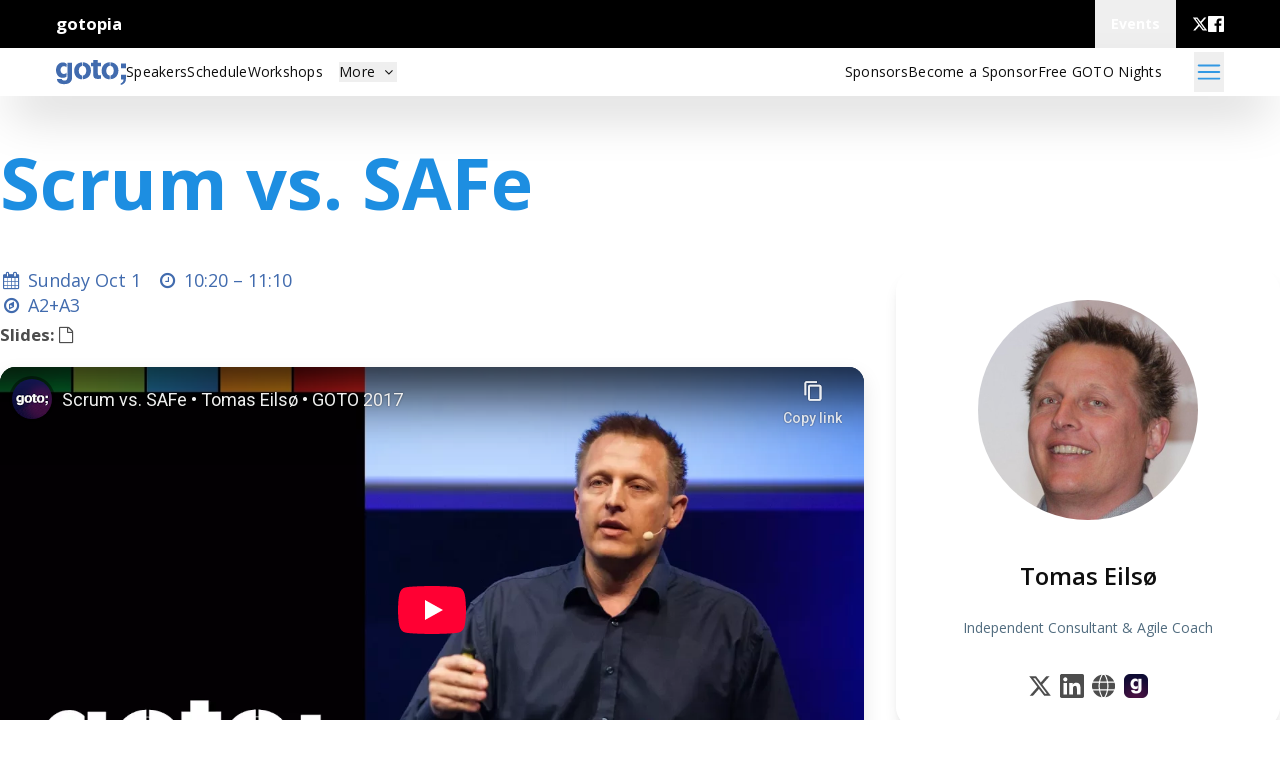

--- FILE ---
content_type: text/html; charset=utf-8
request_url: https://gotocph.com/2017/sessions/225/scrum-vs-safe
body_size: 39421
content:
<!DOCTYPE html>
<html lang="en" prefix="og: http://ogp.me/ns#">
  <head>
    <meta charset="utf-8">
    <meta http-equiv="X-UA-Compatible" content="IE=edge">
    <meta name="viewport" content="width=device-width, initial-scale=1">
    <meta name="author" content="Trifork">
    <meta property="og:type" content="website">
    <meta property="og:url" content="https://gotocph.com/2017/sessions/225/scrum-vs-safe">
<script type="application/ld+json">{"@context":"http://schema.org","@type":"VideoObject","author":[{"@type":"Person","familyName":"Eilsø","givenName":"Tomas","name":"Tomas Eilsø","url":"https://gotopia.tech/experts/174/tomas-eilsoe"}],"dateModified":"2024-05-03T13:00:01","datePublished":"2017-04-19T11:58:07","description":"There is a lot of buzz about scaling agile at the moment. One of the most popular frameworks when multiple agile teams need to collaborate is the Scaled Agile Framework (SAFe). But SAFe has also been labeled as non-agile top down command and control in disguise. What's SAFe about? What problems is it trying to solve? And how agile is it really?Based on practical experience from implementing agile in the enterprise, we make a  comparison between a SAFe organisation and a typical project organisation implementing Scrum on team level, so you can make up your mind if SAFe might be useful or the devil in disguise.","embedUrl":"https://www.youtube.com/embed/Aqp8aPfDiTQ","name":"Scrum vs. SAFe","thumbnailUrl":"https://files.gotocon.com/uploads/images/conference_5/sessions/225/original/tomasCPH1232.png","uploadDate":"2017-10-01T15:18:19","url":"https://gotocph.com/2017/sessions/225/scrum-vs-safe"}</script>
<link rel="canonical" href="https://gotocph.com/2017/sessions/225/scrum-vs-safe">


<meta content="Conference talk with Tomas Eilsø at GOTO Copenhagen 2017" name="description"><meta content="https://gotocph.com/images/conferences/GOTO_Copenhagen-269f119b5a63c8595002f7d856c7fa9a.png?vsn=d" name="thumbnail"><meta content="summary" name="twitter:card"><meta content="Scrum vs. SAFe" name="twitter:title"><meta content="Conference talk with Tomas Eilsø at GOTO Copenhagen 2017" name="twitter:description"><meta content="https://gotocph.com/images/conferences/GOTO_Copenhagen-269f119b5a63c8595002f7d856c7fa9a.png?vsn=d" name="twitter:image"><meta content="The Logo for GOTO Copenhagen 2017" name="twitter:image:alt"><meta content="Scrum vs. SAFe" property="og:title"><meta content="Conference talk with Tomas Eilsø at GOTO Copenhagen 2017" property="og:description"><meta content="https://gotocph.com/images/conferences/GOTO_Copenhagen-269f119b5a63c8595002f7d856c7fa9a.png?vsn=d" property="og:image">

    <title>
Scrum vs. SAFe
    </title>
    <link rel="shortcut icon" type="image/x-icon" href="/images/favicons/blue-cca4766aae21bb33a0c0cf491764f68d.ico?vsn=d">
    <link phx-track-static rel="stylesheet" href="/css/conference-6590f175a08e769caadce70107e3d395.css?vsn=d">
    <link rel="stylesheet" href="https://fonts.googleapis.com/icon?family=Material+Icons">
    <link rel="stylesheet" href="https://fonts.googleapis.com/css?family=Source+Sans+Pro:200,300,400,600,700,900,200italic,300italic,400italic,600italic,700italic,900italic">
    <link rel="stylesheet" href="https://maxcdn.bootstrapcdn.com/font-awesome/4.5.0/css/font-awesome.min.css">
    <link rel="stylesheet" href="https://fonts.googleapis.com/css?family=Lato:400,700,700italic,400italic,100italic,100,300italic,300">
    <link rel="stylesheet" href="https://fonts.googleapis.com/css?family=Open+Sans:300,400,600,700,800">
    <script src="https://ajax.googleapis.com/ajax/libs/jquery/2.1.4/jquery.min.js">
    </script>
    <script src="https://www.google.com/recaptcha/api.js">
    </script>
    <script src="https://js.stripe.com/v3/">
    </script>

<!-- Privacy-friendly analytics by Plausible -->
<script async src="https://plausible.io/js/pa-SCnUenEG0I4LQlGDATmNY.js">
</script>
<script>
  window.plausible=window.plausible||function(){(plausible.q=plausible.q||[]).push(arguments)},plausible.init=plausible.init||function(i){plausible.o=i||{}};
  plausible.init()
</script>

<meta content="ZSocWhUiCmBMJ38jVitBLTsqCwYPF14tTNf0crOQtrHB4t6ZLHIQ9a0J" name="csrf-token">

  </head>

  <body data-js-view-name="SessionShowView" class="theme-copenhagen">


  <nav id="global_top_navbar" class="flex w-full relative max-h-global-navbar h-global-navbar bg-black overflow-visible justify-center px-6 lg:px-14 bg-[#242424]">
    <div class="overflow-y-visible flex item-center w-full h-full">
      <div class="flex min-w-full gap-2 h-full">
        <div class="flex items-center flex-grow h-full">
          <div class="flex gap-4 items-center">
            <a href="https://gotopia.tech" class="lg:!inline-flex font-bold text-white" target="_blank">
              gotopia
            </a>
          </div>
        </div>
        <div x-data="{
              showDropdownMenu: false,
              toggleDropdownMenu() {
                  if (this.open) {
                      return this.closeDropdownMenu();
                  }
                  this.showDropdownMenu = true;
              },
              closeDropdownMenu() {
                  if (!this.showDropdownMenu) return;
                  this.showDropdownMenu = false;
              }
            }" id="global-menu-conference-dropdown" class="relative flex h-full" x-on:keydown.escape.prevent.stop="closeDropdownMenu()" x-on:focusin.window="! $refs.panel.contains($event.target) && closeDropdownMenu()" x-id="['dropdown-button']">
  <!-- Button -->
  <button class="flex items-center cursor-pointer h-full font-bold px-4 text-white" x-ref="button" x-on:click="toggleDropdownMenu()" type="button">
    <p class="tw-body-small">Events</p>
  </button>
  <!-- Panel -->
  <div x-cloak x-ref="panel" x-show="showDropdownMenu" x-transition.origin.top.left x-on:click.outside="closeDropdownMenu($refs.button)" x-bind:id="$id('dropdown-button')" class="absolute z-50 top-full right-0 border m-0 flex flex-col w-44 lg:w-60 bg-primary mt-4 md:mt-0 bg-white rounded">
    

    <a href="https://yowcon.com" target="_blank" class="w-full px-4 py-2 lg:py-6 hover:bg-primary-100 border-b-2 last:border-b-0 tw-body-small bg-white text-[#0E0E0E] hover:bg-[#efefef] ">
      <p>YOW! Australia</p>
      <p class="font-light text-xs"></p>
    </a><a href="https://gotopia.tech/events/upcoming" target="_self" class="w-full px-4 py-2 lg:py-6 hover:bg-primary-100 border-b-2 last:border-b-0 tw-body-small bg-white text-[#0E0E0E] hover:bg-[#efefef] ">
      <p>All Upcoming Events</p>
      <p class="font-light text-xs"></p>
    </a><a href="https://gotopia.tech/events/past" target="_self" class="w-full px-4 py-2 lg:py-6 hover:bg-primary-100 border-b-2 last:border-b-0 tw-body-small bg-white text-[#0E0E0E] hover:bg-[#efefef] ">
      <p>Past Events</p>
      <p class="font-light text-xs"></p>
    </a>
  </div>
</div>

        <div class="flex ml-4 gap-4 md:gap-8 text-white h-conference-icon-small self-center flex-shrink items-center items-center">
  
    <a class="h-4 w-4" href="https://twitter.com/gotocph" target="_blank">
      <svg class="w-full h-full" viewbox="0 0 24 24" xmlns="http://www.w3.org/2000/svg" fill="currentColor" aria-hidden="true"><g><path d="M18.244 2.25h3.308l-7.227 8.26 8.502 11.24H16.17l-5.214-6.817L4.99 21.75H1.68l7.73-8.835L1.254 2.25H8.08l4.713 6.231zm-1.161 17.52h1.833L7.084 4.126H5.117z"></path></g></svg>
    </a>
  
    <a class="h-4 w-4" href="https://www.facebook.com/GOTOConference" target="_blank">
      <svg class="w-full h-full" width="24" height="24" viewbox="0 0 24 24" version="1.1" xmlns="http://www.w3.org/2000/svg" xmlns:xlink="http://www.w3.org/1999/xlink"><title>facebook</title><g stroke="none" stroke-width="1" fill="currentColor" fill-rule="evenodd"><g transform="translate(-710.000000, -412.000000)" fill-rule="nonzero" fill="currentColor"><g id="facebook" transform="translate(710.000000, 412.000000)"><path d="M22.676,0 L1.324,0 C0.593,0 0,0.593 0,1.324 L0,22.676 C0,23.408 0.593,24 1.324,24 L12.818,24 L12.818,14.706 L9.689,14.706 L9.689,11.085 L12.818,11.085 L12.818,8.41 C12.818,5.311 14.712,3.625 17.477,3.625 C18.802,3.625 19.941,3.722 20.273,3.766 L20.273,7.006 L18.352,7.006 C16.852,7.006 16.56,7.727 16.56,8.777 L16.56,11.088 L20.144,11.088 L19.679,14.718 L16.56,14.718 L16.56,24 L22.675,24 C23.408,24 24,23.408 24,22.676 L24,1.324 C24,0.593 23.408,0 22.676,0" id="Shape"></path></g></g></g></svg>
    </a>
  
  
</div>
      </div>
    </div>
  </nav>



  <!-- desktop menu -->
  <div id="conference-sticky-menu" class="flex tw-link sticky top-0 z-sticky-menu bg-neutral-white text-neutral-dark bg-opacity-90 items-center px-6 lg:px-14 h-[48px] shadow-2xl " x-data="{
      showDropdownMenu: false,
      toggleDropdownMenu() {
          if (this.open) {
              return this.closeDropdownMenu();
          }
          this.showDropdownMenu = true;
      },
      closeDropdownMenu() {
          if (!this.showDropdownMenu) return;
          this.showDropdownMenu = false;
      }
  }">
    <div class="tw-hidden lg:flex items-center gap-6 lg:gap-14 flex-grow">
      <a class="flex" href="/2017" aria-label="Go to homepage">

          <div class="w-[70px] h-[40px] object-contain tinted-logo" style="mask: url(&quot;/images/logo-GOTO-neg.svg?not-from-cache-please&quot;) no-repeat center; -webkit-mask: url(&quot;/images/logo-GOTO-neg.svg?not-from-cache-please&quot;) no-repeat center;">
          </div>

      </a>
      <ul class="flex gap-4 lg:gap-8 items-center m-0">

          <a class="tw-link hover:underline hover:text-inherit" id="left_menu_item_1" href="https://gotocph.com/2017/speakers">
            <li>
Speakers
            </li>
          </a>

          <a class="tw-link hover:underline hover:text-inherit" id="left_menu_item_2" href="https://gotocph.com/2017/schedule?day=1">
            <li>
Schedule
            </li>
          </a>

          <a class="tw-link hover:underline hover:text-inherit" id="left_menu_item_3" href="https://gotocph.com/2017/workshops/48">
            <li>
Workshops
            </li>
          </a>


          <li id="rest-of-pages" class="relative tw-link" x-on:keydown.escape.prevent.stop="closeDropdownMenu()" x-on:focusin.window="! $refs.panel.contains($event.target) && closeDropdownMenu()" x-id="['dropdown-button']">
            <!-- Button -->
            <button class="ml-4 hover:underline" x-ref="button" x-on:click="toggleDropdownMenu()" type="button">
              More
              <i class="relative fa fa-fw fa-angle-down" x-bind:class="{'rotate-0': !showDropdownMenu, 'rotate-180': showDropdownMenu}">
              </i>
            </button>
            <!-- Panel -->
            <ul x-cloak x-ref="panel" x-show="showDropdownMenu" x-transition.origin.top.left x-on:click.outside="closeDropdownMenu($refs.button)" x-bind:id="$id('dropdown-button')" class="absolute left-0 w-[140px] bg-white shadow-2xl m-0 mt-[12px] px-[15px] py-[10px]">

                <a href="/2017/pages/becomecrew">
                  <li>
Become Crew
                  </li>
                </a>

            </ul>
          </li>

      </ul>
    </div>
    <div class="lg:tw-hidden gap-6">
      <a class="flex" href="/2017" aria-label="Go to homepage">

          <div class="w-[70px] h-[40px] object-contain tinted-logo" style="mask: url(&quot;/images/logo-GOTO-neg.svg?not-from-cache-please&quot;) no-repeat center; -webkit-mask: url(&quot;/images/logo-GOTO-neg.svg?not-from-cache-please&quot;) no-repeat center;">
          </div>

      </a>
    </div>
    <div class="flex lg:hidden flex-grow"></div>
    <div class="tw-hidden lg:flex items-center">
      <ul class="flex gap-4 lg:gap-8 items-center m-0">

          <a class="tw-link hover:underline" id="right_menu_item_1" href="https://gotocph.com/2017/sponsors">
            <li>
Sponsors
            </li>
          </a>

          <a class="tw-link hover:underline" id="right_menu_item_2" href="https://gotocph.com/2017/pages/sponsorship">
            <li>
Become a Sponsor
            </li>
          </a>

          <a class="tw-link hover:underline" id="right_menu_item_3" href="/2017/pages/gotonights">
            <li>
Free GOTO Nights
            </li>
          </a>



      </ul>
    </div>
    
    <button aria-label="Open menu" class="ml-8 w-[30px] h-[40px] flex-shrink-0" x-on:click="$dispatch('show-full-menu')">
<svg xmlns="http://www.w3.org/2000/svg" fill="none" viewbox="0 0 24 24" stroke-width="1.5" stroke="currentColor" class="w-6 h-6 w-full h-full text-conference-base"><path stroke-linecap="round" stroke-linejoin="round" d="M3.75 6.75h16.5M3.75 12h16.5m-16.5 5.25h16.5"></path></svg>
    </button>
  </div>


  <!-- Full Menu Overlay -->
  <div @show-full-menu.window="showFullMenu=true;" x-data="{showFullMenu: false}" class="block fixed right-[20px] z-full-menu-overlay text-conference-menu-link ">
    <div class="block relative z-full-menu-overlay" aria-labelledby="slide-over-title" role="dialog" aria-modal="true" x-show="showFullMenu" x-cloak>
      <!--    Background backdrop    -->
      <div class="fixed inset-0 bg-gray-500 bg-opacity-75 transition-opacity" x-show="showFullMenu" x-on:click="showFullMenu=false" x-transition:enter="transition ease-in-out duration-500" x-transition:enter-start="opacity-0" x-transition:enter-end="opacity-100" x-transition:leave="transition ease-in-out duration-500" x-transition:leave-start="opacity-100" x-transition:leave-end="opacity-0" x-cloak>
      </div>

      <div class="fixed inset-0 overflow-hidden" x-show="showFullMenu" x-transition:enter="transition ease-in-out duration-500" x-transition:enter-start="opacity-0" x-transition:enter-end="opacity-100" x-transition:leave="transition ease-in-out duration-500" x-transition:leave-start="opacity-100" x-transition:leave-end="opacity-0" x-cloak>
        <div class="absolute inset-0 overflow-hidden">
          <div x-on:click.outside="showFullMenu=false" class="pointer-events-none fixed inset-y-0 right-0 flex max-w-full">
            <!--          Slide-over panel        -->
            <div class="pointer-events-auto w-screen max-w-md bg-conference-base" x-show="showFullMenu" x-transition:enter="transform transition ease-in-out duration-500" x-transition:enter-start="translate-x-full" x-transition:enter-end="translate-x-0" x-transition:leave="transform transition ease-in-out duration-500" x-transition:leave-start="translate-x-0" x-transition:leave-end="translate-x-full" x-cloak>
              <div class="flex h-full flex-col overflow-y-auto py-6 shadow-xl">
                <ul class="text-md flex flex-col gap-3 items-end m-0 p-2 ">
                  <li class="mx-3 flex h-10 items-center !text-right">
                    <button x-on:click="showFullMenu=false" type="button" class="rounded-md bg-white text-conference-base hover:text-gray-500 focus:outline-none focus:ring-2 focus:ring-indigo-500 focus:ring-offset-2">
                      <span class="sr-only">Close panel</span>
                      <!-- Heroicon name: outline/x -->
                      <svg class="h-6 w-6" xmlns="http://www.w3.org/2000/svg" fill="none" viewBox="0 0 24 24" stroke-width="2" stroke="currentColor" aria-hidden="true">
                        <path stroke-linecap="round" stroke-linejoin="round" d="M6 18L18 6M6 6l12 12"></path>
                      </svg>
                    </button>
                  </li>
                  <a class="tw-subtext" href="/2017">
                    <li>
                      Home
                    </li>
                  </a>

                    <a class="tw-subtext" id="left_menu_item_1" href="https://gotocph.com/2017/speakers">
                      <li>
Speakers
                      </li>
                    </a>

                    <a class="tw-subtext" id="left_menu_item_2" href="https://gotocph.com/2017/schedule?day=1">
                      <li>
Schedule
                      </li>
                    </a>

                    <a class="tw-subtext" id="left_menu_item_3" href="https://gotocph.com/2017/workshops/48">
                      <li>
Workshops
                      </li>
                    </a>


                    <a class="tw-subtext" id="right_menu_item_1" href="https://gotocph.com/2017/sponsors">
                      <li>
Sponsors
                      </li>
                    </a>

                    <a class="tw-subtext" id="right_menu_item_2" href="https://gotocph.com/2017/pages/sponsorship">
                      <li>
Become a Sponsor
                      </li>
                    </a>

                    <a class="tw-subtext" id="right_menu_item_3" href="/2017/pages/gotonights">
                      <li>
Free GOTO Nights
                      </li>
                    </a>


                    <a class="tw-subtext" href="/2017/pages/becomecrew">
                      <li>
Become Crew
                      </li>
                    </a>


                </ul>
              </div>
            </div>
          </div>
        </div>
      </div>
    </div>
  </div>

<div id="phx-GItJLzsNjiD36OCC" data-phx-session="SFMyNTY.[base64].Z_-mpT2SH8KU_8c64sdtv0Sepb_bc5raIyfDtj4zUM0" data-phx-static="SFMyNTY.g2gDaAJhBXQAAAADdwJpZG0AAAAUcGh4LUdJdEpMenNOamlEMzZPQ0N3BWZsYXNodAAAAAB3CmFzc2lnbl9uZXdqbgYAVFoLyJsBYgABUYA.DZEofecD-zEPea9_GabwNWRfCOm9ipfT_6E-0MXm8dg"></div>

  <div>
    <div class="relative bg-gray-100 w-full h-full">
      <div class="w-full relative z-2 right-0 bg-white transition-right duration-200 ease-in-out">
        <main id="main_content" class="relative z-1 w-full h-full">
<div class="flex w-full flex-col items-center justify-center relative px-6 py-12">
  <div class="max-w-main-container xl:min-w-screen-xl flex flex-col w-full items-center justify-center">
    
  <div class="w-full flex flex-col space-y-2 justify-center items-start mb-8 lg:mb-12 ">
  <h1 class="tw-h1-responsive font-bold text-conference-base">Scrum vs. SAFe</h1>
  
</div>
  <div class="w-full flex lg:flex-row flex-col lg:space-x-8">
    <div class="flex-grow">
      <div class="session_time">

<div class="time-and-place">











<span class="datetime">
  <i class="fa fa-fw fa-calendar" aria-hidden="true"></i>
  <div class="datetime__date">Sunday Oct 1</div>
  <i class="fa fa-fw fa-clock-o" aria-hidden="true"></i>
  <div class="datetime__time">10:20 – </div>
  <div class="datetime__time">11:10</div>

</span>



  <div class="location">
      <i class="fa fa-fw fa-compass" aria-hidden="true"></i>
      <div class="location__room-name">A2+A3</div>
  </div>

</div>


      </div>

        <div>

            <strong>Slides: </strong>
<a class="fa fa-file-o" href="/2017/sessions/225/slides" target="_blank"></a>
            <br>

<div class="ytvideo-component">
  <div class="video-container">
    <iframe src="https://www.youtube-nocookie.com/embed/Aqp8aPfDiTQ"
        frameBorder="0" allowFullScreen>
    </iframe>
  </div>
</div>


<br />
<br />
<p>
  This video is also available in the GOTO Play video app! Download it to enjoy offline access to our conference videos while on the move.
  <div class="app-download text-center">
    <a class="app-download__link"
      href="https://play.google.com/store/apps/details?id=com.gotoplay">
      <img class="app-download__banner" src="/images/play-store.svg"
          alt="Available in Google Play Store"/>
    </a>
    <span class="app-download__or">or</span>
    <a class="app-download__link"
      href="https://itunes.apple.com/us/app/goto-play/id1216616835">
      <img class="app-download__banner" src="/images/app-store.svg"
          alt="Available in Apple App Store"/>
    </a>
  </div>
</p>
<hr />

          <br>
          <br>
        </div>

      <div class="session__description flex flex-col space-y-6">
        <div class="prose prose-p:tw-body-responsive prose-strong:font-bold w-full max-w-full">
  <p>There is a lot of buzz about scaling agile at the moment. One of the most popular frameworks when multiple agile teams need to collaborate is the Scaled Agile Framework (SAFe). But SAFe has also been labeled as non-agile top down command and control in disguise. What's SAFe about? What problems is it trying to solve? And how agile is it really?</p>
<p>Based on practical experience from implementing agile in the enterprise, we make a  comparison between a SAFe organisation and a typical project organisation implementing Scrum on team level, so you can make up your mind if SAFe might be useful or the devil in disguise.</p>

</div>
      </div>

      <div class="flex gap-4 tw-body mt-4">

          <a href="/2017/tags/457">
            <div class="flex text-black hover:underline">
              #<div class="text-black font-light hover:underline whitespace-nowrap">SCRUM</div>
            </div>
          </a>

          <a href="/2017/tags/31">
            <div class="flex text-black hover:underline">
              #<div class="text-black font-light hover:underline whitespace-nowrap">agile</div>
            </div>
          </a>

          <a href="/2017/tags/51">
            <div class="flex text-black hover:underline">
              #<div class="text-black font-light hover:underline whitespace-nowrap">case study</div>
            </div>
          </a>

      </div>
    </div>
    <div class="flex flex-col space-y-4 my-8 lg:my-0 lg:w-[384px] flex-shrink-0">

        <div class="relative p-8 bg-neutral-white bg-opacity-[0.9] shadow-lg rounded-3xl text-center overflow-hidden
  false
">
  
  <a href="/2017/speakers/253" class="hover:no-underline">
    <div class="w-full flex justify-center overflow-hidden flex-shrink-0">
      <img class="h-[220px] w-[220px]
          rounded-full object-contain text-neutral-white" src="https://files.gotocon.com/uploads/portraits/174/square_large/tomas_eils%C3%B8_1548158545.jpg" alt="profile photo of Tomas Eilsø">
    </div>
    <div class="w-full text-neutral-dark flex justify-center overflow-hidden flex-shrink-0 mt-10">
      <h4 class="tw-h4 font-semibold">
        Tomas Eilsø
      </h4>
    </div>
    <div class="h-[50px] w-full flex justify-center grow mt-6" title="Independent Consultant &amp; Agile Coach">
      <p class="tw-body-small text-neutral-gray m-0 text-opacity-70 line-clamp-2">
        Independent Consultant &amp; Agile Coach
      </p>
    </div>
  </a>
  <div class="flex justify-center items-center space-x-2">
    <div class="flex space-x-2 flex-wrap justify-center mt-2 items-center">
  
    <a class="h-6 w-6" href="https://twitter.com/Eilsoetomas" target="_blank">
      <svg class="w-full h-full" viewbox="0 0 24 24" xmlns="http://www.w3.org/2000/svg" fill="currentColor" aria-hidden="true"><g><path d="M18.244 2.25h3.308l-7.227 8.26 8.502 11.24H16.17l-5.214-6.817L4.99 21.75H1.68l7.73-8.835L1.254 2.25H8.08l4.713 6.231zm-1.161 17.52h1.833L7.084 4.126H5.117z"></path></g></svg>
    </a>
  
    <a class="h-6 w-6" href="https://www.linkedin.com/in/tomaseilsoe" target="_blank">
      <svg class="w-full h-full" width="24" height="24" viewbox="0 0 24 24" version="1.1" xmlns="http://www.w3.org/2000/svg" xmlns:xlink="http://www.w3.org/1999/xlink" fill="currentColor"><title>linkedin</title><g stroke="none" stroke-width="1" fill="inherit" fill-rule="evenodd"><g transform="translate(-848.000000, -412.000000)" fill-rule="nonzero" fill="inherit"><g id="linkedin" transform="translate(848.000000, 412.000000)"><path d="M20.447,20.452 L16.893,20.452 L16.893,14.883 C16.893,13.555 16.866,11.846 15.041,11.846 C13.188,11.846 12.905,13.291 12.905,14.785 L12.905,20.452 L9.351,20.452 L9.351,9 L12.765,9 L12.765,10.561 L12.811,10.561 C13.288,9.661 14.448,8.711 16.181,8.711 C19.782,8.711 20.448,11.081 20.448,14.166 L20.448,20.452 L20.447,20.452 Z M5.337,7.433 C4.193,7.433 3.274,6.507 3.274,5.368 C3.274,4.23 4.194,3.305 5.337,3.305 C6.477,3.305 7.401,4.23 7.401,5.368 C7.401,6.507 6.476,7.433 5.337,7.433 Z M7.119,20.452 L3.555,20.452 L3.555,9 L7.119,9 L7.119,20.452 Z M22.225,0 L1.771,0 C0.792,0 0,0.774 0,1.729 L0,22.271 C0,23.227 0.792,24 1.771,24 L22.222,24 C23.2,24 24,23.227 24,22.271 L24,1.729 C24,0.774 23.2,0 22.222,0 L22.225,0 Z" id="Shape"></path></g></g></g></svg>
    </a>
  
    <a class="h-6 w-6" href="http://www.tomaseilsoe.com/" target="_blank">
      <svg class="w-full h-full" width="19" height="18" viewbox="0 0 19 18" fill="currentColor" xmlns="http://www.w3.org/2000/svg"><path d="M10.6907 17.9998C11.6513 16.3036 12.334 14.4642 12.713 12.5522H17.5488C16.3391 15.4169 13.7554 17.4697 10.6907 17.9998Z" fill="inherit"></path><path d="M8.18972 17.219C8.37654 17.567 8.7393 17.7834 9.13397 17.7834C9.52865 17.7834 9.8914 17.567 10.0782 17.219C10.8668 15.7532 11.4405 14.1816 11.7807 12.5522H6.48657H6.48735C6.82753 14.1815 7.40124 15.7531 8.18982 17.219H8.18972Z" fill="inherit"></path><path d="M7.57702 17.9998C4.51306 17.4697 1.92857 15.4169 0.719727 12.5522H5.5555H5.55472C5.93382 14.4641 6.61652 16.3035 7.57704 17.9998H7.57702Z" fill="inherit"></path><path d="M12.8701 6.36035C13.1254 8.11029 13.1254 9.88824 12.8701 11.6381H17.8779C18.3971 9.917 18.3971 8.08135 17.8779 6.36035H12.8701Z" fill="inherit"></path><path d="M11.9463 11.6381C12.2156 9.88898 12.2156 8.10945 11.9463 6.36035H6.32115C6.0518 8.10951 6.0518 9.88904 6.32115 11.6381H11.9463Z" fill="inherit"></path><path d="M5.39718 11.6381C5.14186 9.8882 5.14186 8.11025 5.39718 6.36035H0.389422C-0.129807 8.08149 -0.129807 9.91714 0.389422 11.6381H5.39718Z" fill="inherit"></path><path d="M10.6907 0C11.6513 1.69623 12.334 3.53486 12.713 5.44757H17.5488C16.3391 2.5821 13.7554 0.53009 10.6907 0Z" fill="inherit"></path><path d="M8.18953 0.780187C7.40097 2.24601 6.82725 3.81764 6.48706 5.44697H11.7812H11.7804C11.4402 3.81768 10.8665 2.2461 10.0779 0.780187C9.89111 0.432221 9.52836 0.21582 9.13368 0.21582C8.739 0.21582 8.37625 0.432221 8.18943 0.780187H8.18953Z" fill="inherit"></path><path d="M0.719727 5.44757H5.5555H5.55472C5.93382 3.53492 6.61652 1.69629 7.57704 0C4.51308 0.53013 1.92859 2.5821 0.719745 5.44757H0.719727Z" fill="inherit"></path></svg>
    </a>
  
  
</div>
    
    <div class="flex space-x-2 flex-wrap justify-center mt-2 items-center">
      <a class="h-6 w-6" href="https://gotopia.tech/experts/174/tomas-eilsoe" target="_blank" aria-label="View details for Tomas Eilsø">
        <img src="/images/favicons/gotopia-cb494059d606517288a2ca67b95f87ff.ico?vsn=d" alt="gotopia logo">
      </a>
    </div>
  </div>
  <div class="w-full tw-body-small text-neutral-gray">
    
    
  </div>
</div>


    </div>
  </div>

    <div class="mt-6 lg:mt-16 flex flex-col w-full lg:bg-conference-secondary lg:border-l-8 border-conference-secondary bg-opacity-20 lg:p-8 rounded rounded-2xl space-y-4 lg:space-y-8">
      <h3 class="tw-h3-responsive font-semibold ">
360 Degree Developer
      </h3>
      <div class="flex overflow-auto scroll snap-x snap-proximity space-x-8 py-0 lg:py-8">

          <div class="snap-center lg:flex-shrink-0 min-w-[320px]">

            <div class="relative w-full lg:w-[384px] p-6 lg:p-8 bg-neutral-white bg-opacity-[0.9] shadow-lg rounded-3xl overflow-hidden hover:transform hover:duration-300 hover:scale-105 hover:shadow-xl">
  <a href="https://gotocph.com/2017/sessions/187/beyond-developer" class="hover:no-underline">
    <p class="tw-body-small text-neutral-gray m-0 text-opacity-70 line-clamp-2">
      Sunday Oct 1 @ 14:50
    </p>
    <div class="h-18 w-full text-neutral-dark flex flex-col overflow-hidden flex-shrink-0 ">
      <h4 class="font-semibold line-clamp-3">
        Beyond Developer
      </h4>
    </div>
    <div class="flex flex-col w-full mt-4 space-y-4 ">
      
        <div class="flex flex-row gap-4 w-full">
          <img class="h-20 rounded object-contain text-neutral-white shadow" src="https://files.gotocon.com/uploads/portraits/39/thumb/daniel_terhorst-north_1751886343.png" alt="profile photo of Daniel Terhorst-North">
          <div class="flex grow items-center ">
            <p class="tw-body-small text-neutral-gray m-0 text-opacity-70 line-clamp-2">
              Daniel Terhorst-North
            </p>
          </div>
        </div>
      
    </div>
    
  </a>
</div>
          </div>

          <div class="snap-center lg:flex-shrink-0 min-w-[320px]">

            <div class="relative w-full lg:w-[384px] p-6 lg:p-8 bg-neutral-white bg-opacity-[0.9] shadow-lg rounded-3xl overflow-hidden hover:transform hover:duration-300 hover:scale-105 hover:shadow-xl">
  <a href="https://gotocph.com/2017/sessions/189/functional-architecture-the-pits-of-success" class="hover:no-underline">
    <p class="tw-body-small text-neutral-gray m-0 text-opacity-70 line-clamp-2">
      Sunday Oct 1 @ 13:30
    </p>
    <div class="h-18 w-full text-neutral-dark flex flex-col overflow-hidden flex-shrink-0 ">
      <h4 class="font-semibold line-clamp-3">
        Functional Architecture: the Pits of Success
      </h4>
    </div>
    <div class="flex flex-col w-full mt-4 space-y-4 ">
      
        <div class="flex flex-row gap-4 w-full">
          <img class="h-20 rounded object-contain text-neutral-white shadow" src="https://files.gotocon.com/uploads/portraits/160/thumb/mark_seemann_1726497648.jpg" alt="profile photo of Mark Seemann">
          <div class="flex grow items-center ">
            <p class="tw-body-small text-neutral-gray m-0 text-opacity-70 line-clamp-2">
              Mark Seemann
            </p>
          </div>
        </div>
      
    </div>
    
  </a>
</div>
          </div>

          <div class="snap-center lg:flex-shrink-0 min-w-[320px]">

            <div class="relative w-full lg:w-[384px] p-6 lg:p-8 bg-neutral-white bg-opacity-[0.9] shadow-lg rounded-3xl overflow-hidden hover:transform hover:duration-300 hover:scale-105 hover:shadow-xl">
  <a href="https://gotocph.com/2017/sessions/197/effective-testing-with-api-simulation-and-micro-service-virtualisation" class="hover:no-underline">
    <p class="tw-body-small text-neutral-gray m-0 text-opacity-70 line-clamp-2">
      Sunday Oct 1 @ 16:10
    </p>
    <div class="h-18 w-full text-neutral-dark flex flex-col overflow-hidden flex-shrink-0 ">
      <h4 class="font-semibold line-clamp-3">
        Effective Testing with API Simulation and (Micro)Service Virtualisation
      </h4>
    </div>
    <div class="flex flex-col w-full mt-4 space-y-4 ">
      
        <div class="flex flex-row gap-4 w-full">
          <img class="h-20 rounded object-contain text-neutral-white shadow" src="https://files.gotocon.com/uploads/portraits/115/thumb/andrew_morgan_1548158637.jpg" alt="profile photo of Andrew Morgan">
          <div class="flex grow items-center ">
            <p class="tw-body-small text-neutral-gray m-0 text-opacity-70 line-clamp-2">
              Andrew Morgan
            </p>
          </div>
        </div>
      
        <div class="flex flex-row gap-4 w-full">
          <img class="h-20 rounded object-contain text-neutral-white shadow" src="https://files.gotocon.com/uploads/portraits/22/thumb/daniel_bryant_1689072218.jpg" alt="profile photo of Daniel Bryant">
          <div class="flex grow items-center ">
            <p class="tw-body-small text-neutral-gray m-0 text-opacity-70 line-clamp-2">
              Daniel Bryant
            </p>
          </div>
        </div>
      
    </div>
    
  </a>
</div>
          </div>

          <div class="snap-center lg:flex-shrink-0 min-w-[320px]">

            <div class="relative w-full lg:w-[384px] p-6 lg:p-8 bg-neutral-white bg-opacity-[0.9] shadow-lg rounded-3xl overflow-hidden hover:transform hover:duration-300 hover:scale-105 hover:shadow-xl">
  <a href="https://gotocph.com/2017/sessions/225/scrum-vs-safe" class="hover:no-underline">
    <p class="tw-body-small text-neutral-gray m-0 text-opacity-70 line-clamp-2">
      Sunday Oct 1 @ 10:20
    </p>
    <div class="h-18 w-full text-neutral-dark flex flex-col overflow-hidden flex-shrink-0 ">
      <h4 class="font-semibold line-clamp-3">
        Scrum vs. SAFe
      </h4>
    </div>
    <div class="flex flex-col w-full mt-4 space-y-4 ">
      
        <div class="flex flex-row gap-4 w-full">
          <img class="h-20 rounded object-contain text-neutral-white shadow" src="https://files.gotocon.com/uploads/portraits/174/thumb/tomas_eils%C3%B8_1548158545.jpg" alt="profile photo of Tomas Eilsø">
          <div class="flex grow items-center ">
            <p class="tw-body-small text-neutral-gray m-0 text-opacity-70 line-clamp-2">
              Tomas Eilsø
            </p>
          </div>
        </div>
      
    </div>
    
  </a>
</div>
          </div>

          <div class="snap-center lg:flex-shrink-0 min-w-[320px]">

            <div class="relative w-full lg:w-[384px] p-6 lg:p-8 bg-neutral-white bg-opacity-[0.9] shadow-lg rounded-3xl overflow-hidden hover:transform hover:duration-300 hover:scale-105 hover:shadow-xl">
  <a href="https://gotocph.com/2017/sessions/233/engineering-you" class="hover:no-underline">
    <p class="tw-body-small text-neutral-gray m-0 text-opacity-70 line-clamp-2">
      Sunday Oct 1 @ 09:00
    </p>
    <div class="h-18 w-full text-neutral-dark flex flex-col overflow-hidden flex-shrink-0 ">
      <h4 class="font-semibold line-clamp-3">
        Engineering You
      </h4>
    </div>
    <div class="flex flex-col w-full mt-4 space-y-4 ">
      
        <div class="flex flex-row gap-4 w-full">
          <img class="h-20 rounded object-contain text-neutral-white shadow" src="https://files.gotocon.com/uploads/portraits/108/thumb/martin_thompson_1548159030.jpg" alt="profile photo of Martin Thompson">
          <div class="flex grow items-center ">
            <p class="tw-body-small text-neutral-gray m-0 text-opacity-70 line-clamp-2">
              Martin Thompson
            </p>
          </div>
        </div>
      
    </div>
    
  </a>
</div>
          </div>

          <div class="snap-center lg:flex-shrink-0 min-w-[320px]">

            <div class="relative w-full lg:w-[384px] p-6 lg:p-8 bg-neutral-white bg-opacity-[0.9] shadow-lg rounded-3xl overflow-hidden hover:transform hover:duration-300 hover:scale-105 hover:shadow-xl">
  <a href="https://gotocph.com/2017/sessions/237/lunar-ways-journey-towards-cloud-native-utopia" class="hover:no-underline">
    <p class="tw-body-small text-neutral-gray m-0 text-opacity-70 line-clamp-2">
      Sunday Oct 1 @ 11:40
    </p>
    <div class="h-18 w-full text-neutral-dark flex flex-col overflow-hidden flex-shrink-0 ">
      <h4 class="font-semibold line-clamp-3">
        Lunar Ways Journey towards Cloud Native Utopia
      </h4>
    </div>
    <div class="flex flex-col w-full mt-4 space-y-4 ">
      
        <div class="flex flex-row gap-4 w-full">
          <img class="h-20 rounded object-contain text-neutral-white shadow" src="https://files.gotocon.com/uploads/portraits/225/thumb/kasper_nissen_1621429398.jpg" alt="profile photo of Kasper Nissen">
          <div class="flex grow items-center ">
            <p class="tw-body-small text-neutral-gray m-0 text-opacity-70 line-clamp-2">
              Kasper Nissen
            </p>
          </div>
        </div>
      
    </div>
    
  </a>
</div>
          </div>

          <div class="snap-center lg:flex-shrink-0 min-w-[320px]">

            <div class="relative w-full lg:w-[384px] p-6 lg:p-8 bg-neutral-white bg-opacity-[0.9] shadow-lg rounded-3xl overflow-hidden hover:transform hover:duration-300 hover:scale-105 hover:shadow-xl">
  <a href="https://gotocph.com/2017/sessions/320/conference-opening-and-introduction-of-sundays-tracks" class="hover:no-underline">
    <p class="tw-body-small text-neutral-gray m-0 text-opacity-70 line-clamp-2">
      Sunday Oct 1 @ 08:45
    </p>
    <div class="h-18 w-full text-neutral-dark flex flex-col overflow-hidden flex-shrink-0 ">
      <h4 class="font-semibold line-clamp-3">
        Conference Opening and introduction of Sunday&#39;s tracks
      </h4>
    </div>
    <div class="flex flex-col w-full mt-4 space-y-4 ">
      
        <div class="flex flex-row gap-4 w-full">
          <img class="h-20 rounded object-contain text-neutral-white shadow" src="https://files.gotocon.com/uploads/portraits/28/thumb/kresten_krab%20thorup_1662115772.jpg" alt="profile photo of Kresten Krab Thorup">
          <div class="flex grow items-center ">
            <p class="tw-body-small text-neutral-gray m-0 text-opacity-70 line-clamp-2">
              Kresten Krab Thorup
            </p>
          </div>
        </div>
      
    </div>
    
  </a>
</div>
          </div>

      </div>
    </div>


  </div>
</div>
        </main>
      </div>
    </div>
  </div>





<footer class="bg-black min-h-[300px] flex w-full flex-col items-center justify-center relative px-8 py-12" style="">
  <div class="max-w-main-container xl:min-w-screen-xl w-full">
    <div class="flex flex-row flex-wrap lg:flex-nowrap">
      <div class="w-full lg:w-6/12">
        <div>
          <div>Powered by</div>





          <a href="https://trifork.com">
            <img class="w-40 mt-2.5 mb-5" src="/images/logos/trifork.svg" alt="Trifork">
          </a>
        </div>
        <div class="tw-body-small-responsive text-neutral-white">

<p>
  GOTO is the enterprise software development conference designed for team leads,
  architects, and project management and is organized for developers, by developers.
  As software developers and architects ourselves, we wanted to craft the ultimate
  conference.
</p>
<p>
  The result is a high quality conference experience where a tremendous amount of
  attention and investment has gone into having the best content on the most important
  topics presented by the leaders in our community, staged in an intimate environment
  needed to support as much learning and networking as possible.
</p>

        </div>
        <div class="mt-8 tw-body-small-responsive text-neutral-white flex flex-col space-y-1">
          <p>For more information contact:</p>
          <p>info@cph.gotocon.com</p>
          <p></p>
          <p>(+45) 87328787</p>
        </div>
      </div>
      <div class="w-full lg:w-2/12"></div>
      <div class="w-full lg:w-2/12">
        <h5 class="mt-5 tw-h5-responsive text-neutral-white">Social</h5>
        <ul>

            <li>
              <span class="fa fa-twitter fa-fw"></span>&nbsp;<a href="https://twitter.com/gotocph">Twitter</a>
            </li>


            <li>
              <span class="fa fa-facebook fa-fw"></span>&nbsp;<a href="https://www.facebook.com/GOTOConference">Facebook</a>
            </li>


          <li>
            <span class="fa fa-youtube fa-fw"></span>&nbsp;<a href="https://www.youtube.com/user/GotoConferences">YouTube</a>
          </li>
        </ul>
      </div>
      <div class="w-full lg:w-2/12">
        <div class="mt-5 tw-h5-responsive text-neutral-white">Info</div>
        <ul>
          <li>
<a href="/2017/code-of-conduct" id="code_of_conduct_link">Code of Conduct</a>
          </li>
          <li>
<a href="/2017/privacy-policy" id="privacy_policy_link">Privacy Policy</a>
          </li>

        </ul>
      </div>
    </div>
  </div>
</footer>


    <script phx-track-static type="text/javascript" src="/js/conference-a9a8c7763c7d7e50dc852a485a61f70b.js?vsn=d">
    </script>
    <script src="https://www.youtube.com/iframe_api">
</script>

  </body>
</html>

--- FILE ---
content_type: text/html; charset=utf-8
request_url: https://www.youtube-nocookie.com/embed/Aqp8aPfDiTQ
body_size: 47021
content:
<!DOCTYPE html><html lang="en" dir="ltr" data-cast-api-enabled="true"><head><meta name="viewport" content="width=device-width, initial-scale=1"><script nonce="h3sQpFIY8MDdU2bVn2iFcA">if ('undefined' == typeof Symbol || 'undefined' == typeof Symbol.iterator) {delete Array.prototype.entries;}</script><style name="www-roboto" nonce="ubkfqO-VX15AcFCC9zLn9w">@font-face{font-family:'Roboto';font-style:normal;font-weight:400;font-stretch:100%;src:url(//fonts.gstatic.com/s/roboto/v48/KFO7CnqEu92Fr1ME7kSn66aGLdTylUAMa3GUBHMdazTgWw.woff2)format('woff2');unicode-range:U+0460-052F,U+1C80-1C8A,U+20B4,U+2DE0-2DFF,U+A640-A69F,U+FE2E-FE2F;}@font-face{font-family:'Roboto';font-style:normal;font-weight:400;font-stretch:100%;src:url(//fonts.gstatic.com/s/roboto/v48/KFO7CnqEu92Fr1ME7kSn66aGLdTylUAMa3iUBHMdazTgWw.woff2)format('woff2');unicode-range:U+0301,U+0400-045F,U+0490-0491,U+04B0-04B1,U+2116;}@font-face{font-family:'Roboto';font-style:normal;font-weight:400;font-stretch:100%;src:url(//fonts.gstatic.com/s/roboto/v48/KFO7CnqEu92Fr1ME7kSn66aGLdTylUAMa3CUBHMdazTgWw.woff2)format('woff2');unicode-range:U+1F00-1FFF;}@font-face{font-family:'Roboto';font-style:normal;font-weight:400;font-stretch:100%;src:url(//fonts.gstatic.com/s/roboto/v48/KFO7CnqEu92Fr1ME7kSn66aGLdTylUAMa3-UBHMdazTgWw.woff2)format('woff2');unicode-range:U+0370-0377,U+037A-037F,U+0384-038A,U+038C,U+038E-03A1,U+03A3-03FF;}@font-face{font-family:'Roboto';font-style:normal;font-weight:400;font-stretch:100%;src:url(//fonts.gstatic.com/s/roboto/v48/KFO7CnqEu92Fr1ME7kSn66aGLdTylUAMawCUBHMdazTgWw.woff2)format('woff2');unicode-range:U+0302-0303,U+0305,U+0307-0308,U+0310,U+0312,U+0315,U+031A,U+0326-0327,U+032C,U+032F-0330,U+0332-0333,U+0338,U+033A,U+0346,U+034D,U+0391-03A1,U+03A3-03A9,U+03B1-03C9,U+03D1,U+03D5-03D6,U+03F0-03F1,U+03F4-03F5,U+2016-2017,U+2034-2038,U+203C,U+2040,U+2043,U+2047,U+2050,U+2057,U+205F,U+2070-2071,U+2074-208E,U+2090-209C,U+20D0-20DC,U+20E1,U+20E5-20EF,U+2100-2112,U+2114-2115,U+2117-2121,U+2123-214F,U+2190,U+2192,U+2194-21AE,U+21B0-21E5,U+21F1-21F2,U+21F4-2211,U+2213-2214,U+2216-22FF,U+2308-230B,U+2310,U+2319,U+231C-2321,U+2336-237A,U+237C,U+2395,U+239B-23B7,U+23D0,U+23DC-23E1,U+2474-2475,U+25AF,U+25B3,U+25B7,U+25BD,U+25C1,U+25CA,U+25CC,U+25FB,U+266D-266F,U+27C0-27FF,U+2900-2AFF,U+2B0E-2B11,U+2B30-2B4C,U+2BFE,U+3030,U+FF5B,U+FF5D,U+1D400-1D7FF,U+1EE00-1EEFF;}@font-face{font-family:'Roboto';font-style:normal;font-weight:400;font-stretch:100%;src:url(//fonts.gstatic.com/s/roboto/v48/KFO7CnqEu92Fr1ME7kSn66aGLdTylUAMaxKUBHMdazTgWw.woff2)format('woff2');unicode-range:U+0001-000C,U+000E-001F,U+007F-009F,U+20DD-20E0,U+20E2-20E4,U+2150-218F,U+2190,U+2192,U+2194-2199,U+21AF,U+21E6-21F0,U+21F3,U+2218-2219,U+2299,U+22C4-22C6,U+2300-243F,U+2440-244A,U+2460-24FF,U+25A0-27BF,U+2800-28FF,U+2921-2922,U+2981,U+29BF,U+29EB,U+2B00-2BFF,U+4DC0-4DFF,U+FFF9-FFFB,U+10140-1018E,U+10190-1019C,U+101A0,U+101D0-101FD,U+102E0-102FB,U+10E60-10E7E,U+1D2C0-1D2D3,U+1D2E0-1D37F,U+1F000-1F0FF,U+1F100-1F1AD,U+1F1E6-1F1FF,U+1F30D-1F30F,U+1F315,U+1F31C,U+1F31E,U+1F320-1F32C,U+1F336,U+1F378,U+1F37D,U+1F382,U+1F393-1F39F,U+1F3A7-1F3A8,U+1F3AC-1F3AF,U+1F3C2,U+1F3C4-1F3C6,U+1F3CA-1F3CE,U+1F3D4-1F3E0,U+1F3ED,U+1F3F1-1F3F3,U+1F3F5-1F3F7,U+1F408,U+1F415,U+1F41F,U+1F426,U+1F43F,U+1F441-1F442,U+1F444,U+1F446-1F449,U+1F44C-1F44E,U+1F453,U+1F46A,U+1F47D,U+1F4A3,U+1F4B0,U+1F4B3,U+1F4B9,U+1F4BB,U+1F4BF,U+1F4C8-1F4CB,U+1F4D6,U+1F4DA,U+1F4DF,U+1F4E3-1F4E6,U+1F4EA-1F4ED,U+1F4F7,U+1F4F9-1F4FB,U+1F4FD-1F4FE,U+1F503,U+1F507-1F50B,U+1F50D,U+1F512-1F513,U+1F53E-1F54A,U+1F54F-1F5FA,U+1F610,U+1F650-1F67F,U+1F687,U+1F68D,U+1F691,U+1F694,U+1F698,U+1F6AD,U+1F6B2,U+1F6B9-1F6BA,U+1F6BC,U+1F6C6-1F6CF,U+1F6D3-1F6D7,U+1F6E0-1F6EA,U+1F6F0-1F6F3,U+1F6F7-1F6FC,U+1F700-1F7FF,U+1F800-1F80B,U+1F810-1F847,U+1F850-1F859,U+1F860-1F887,U+1F890-1F8AD,U+1F8B0-1F8BB,U+1F8C0-1F8C1,U+1F900-1F90B,U+1F93B,U+1F946,U+1F984,U+1F996,U+1F9E9,U+1FA00-1FA6F,U+1FA70-1FA7C,U+1FA80-1FA89,U+1FA8F-1FAC6,U+1FACE-1FADC,U+1FADF-1FAE9,U+1FAF0-1FAF8,U+1FB00-1FBFF;}@font-face{font-family:'Roboto';font-style:normal;font-weight:400;font-stretch:100%;src:url(//fonts.gstatic.com/s/roboto/v48/KFO7CnqEu92Fr1ME7kSn66aGLdTylUAMa3OUBHMdazTgWw.woff2)format('woff2');unicode-range:U+0102-0103,U+0110-0111,U+0128-0129,U+0168-0169,U+01A0-01A1,U+01AF-01B0,U+0300-0301,U+0303-0304,U+0308-0309,U+0323,U+0329,U+1EA0-1EF9,U+20AB;}@font-face{font-family:'Roboto';font-style:normal;font-weight:400;font-stretch:100%;src:url(//fonts.gstatic.com/s/roboto/v48/KFO7CnqEu92Fr1ME7kSn66aGLdTylUAMa3KUBHMdazTgWw.woff2)format('woff2');unicode-range:U+0100-02BA,U+02BD-02C5,U+02C7-02CC,U+02CE-02D7,U+02DD-02FF,U+0304,U+0308,U+0329,U+1D00-1DBF,U+1E00-1E9F,U+1EF2-1EFF,U+2020,U+20A0-20AB,U+20AD-20C0,U+2113,U+2C60-2C7F,U+A720-A7FF;}@font-face{font-family:'Roboto';font-style:normal;font-weight:400;font-stretch:100%;src:url(//fonts.gstatic.com/s/roboto/v48/KFO7CnqEu92Fr1ME7kSn66aGLdTylUAMa3yUBHMdazQ.woff2)format('woff2');unicode-range:U+0000-00FF,U+0131,U+0152-0153,U+02BB-02BC,U+02C6,U+02DA,U+02DC,U+0304,U+0308,U+0329,U+2000-206F,U+20AC,U+2122,U+2191,U+2193,U+2212,U+2215,U+FEFF,U+FFFD;}@font-face{font-family:'Roboto';font-style:normal;font-weight:500;font-stretch:100%;src:url(//fonts.gstatic.com/s/roboto/v48/KFO7CnqEu92Fr1ME7kSn66aGLdTylUAMa3GUBHMdazTgWw.woff2)format('woff2');unicode-range:U+0460-052F,U+1C80-1C8A,U+20B4,U+2DE0-2DFF,U+A640-A69F,U+FE2E-FE2F;}@font-face{font-family:'Roboto';font-style:normal;font-weight:500;font-stretch:100%;src:url(//fonts.gstatic.com/s/roboto/v48/KFO7CnqEu92Fr1ME7kSn66aGLdTylUAMa3iUBHMdazTgWw.woff2)format('woff2');unicode-range:U+0301,U+0400-045F,U+0490-0491,U+04B0-04B1,U+2116;}@font-face{font-family:'Roboto';font-style:normal;font-weight:500;font-stretch:100%;src:url(//fonts.gstatic.com/s/roboto/v48/KFO7CnqEu92Fr1ME7kSn66aGLdTylUAMa3CUBHMdazTgWw.woff2)format('woff2');unicode-range:U+1F00-1FFF;}@font-face{font-family:'Roboto';font-style:normal;font-weight:500;font-stretch:100%;src:url(//fonts.gstatic.com/s/roboto/v48/KFO7CnqEu92Fr1ME7kSn66aGLdTylUAMa3-UBHMdazTgWw.woff2)format('woff2');unicode-range:U+0370-0377,U+037A-037F,U+0384-038A,U+038C,U+038E-03A1,U+03A3-03FF;}@font-face{font-family:'Roboto';font-style:normal;font-weight:500;font-stretch:100%;src:url(//fonts.gstatic.com/s/roboto/v48/KFO7CnqEu92Fr1ME7kSn66aGLdTylUAMawCUBHMdazTgWw.woff2)format('woff2');unicode-range:U+0302-0303,U+0305,U+0307-0308,U+0310,U+0312,U+0315,U+031A,U+0326-0327,U+032C,U+032F-0330,U+0332-0333,U+0338,U+033A,U+0346,U+034D,U+0391-03A1,U+03A3-03A9,U+03B1-03C9,U+03D1,U+03D5-03D6,U+03F0-03F1,U+03F4-03F5,U+2016-2017,U+2034-2038,U+203C,U+2040,U+2043,U+2047,U+2050,U+2057,U+205F,U+2070-2071,U+2074-208E,U+2090-209C,U+20D0-20DC,U+20E1,U+20E5-20EF,U+2100-2112,U+2114-2115,U+2117-2121,U+2123-214F,U+2190,U+2192,U+2194-21AE,U+21B0-21E5,U+21F1-21F2,U+21F4-2211,U+2213-2214,U+2216-22FF,U+2308-230B,U+2310,U+2319,U+231C-2321,U+2336-237A,U+237C,U+2395,U+239B-23B7,U+23D0,U+23DC-23E1,U+2474-2475,U+25AF,U+25B3,U+25B7,U+25BD,U+25C1,U+25CA,U+25CC,U+25FB,U+266D-266F,U+27C0-27FF,U+2900-2AFF,U+2B0E-2B11,U+2B30-2B4C,U+2BFE,U+3030,U+FF5B,U+FF5D,U+1D400-1D7FF,U+1EE00-1EEFF;}@font-face{font-family:'Roboto';font-style:normal;font-weight:500;font-stretch:100%;src:url(//fonts.gstatic.com/s/roboto/v48/KFO7CnqEu92Fr1ME7kSn66aGLdTylUAMaxKUBHMdazTgWw.woff2)format('woff2');unicode-range:U+0001-000C,U+000E-001F,U+007F-009F,U+20DD-20E0,U+20E2-20E4,U+2150-218F,U+2190,U+2192,U+2194-2199,U+21AF,U+21E6-21F0,U+21F3,U+2218-2219,U+2299,U+22C4-22C6,U+2300-243F,U+2440-244A,U+2460-24FF,U+25A0-27BF,U+2800-28FF,U+2921-2922,U+2981,U+29BF,U+29EB,U+2B00-2BFF,U+4DC0-4DFF,U+FFF9-FFFB,U+10140-1018E,U+10190-1019C,U+101A0,U+101D0-101FD,U+102E0-102FB,U+10E60-10E7E,U+1D2C0-1D2D3,U+1D2E0-1D37F,U+1F000-1F0FF,U+1F100-1F1AD,U+1F1E6-1F1FF,U+1F30D-1F30F,U+1F315,U+1F31C,U+1F31E,U+1F320-1F32C,U+1F336,U+1F378,U+1F37D,U+1F382,U+1F393-1F39F,U+1F3A7-1F3A8,U+1F3AC-1F3AF,U+1F3C2,U+1F3C4-1F3C6,U+1F3CA-1F3CE,U+1F3D4-1F3E0,U+1F3ED,U+1F3F1-1F3F3,U+1F3F5-1F3F7,U+1F408,U+1F415,U+1F41F,U+1F426,U+1F43F,U+1F441-1F442,U+1F444,U+1F446-1F449,U+1F44C-1F44E,U+1F453,U+1F46A,U+1F47D,U+1F4A3,U+1F4B0,U+1F4B3,U+1F4B9,U+1F4BB,U+1F4BF,U+1F4C8-1F4CB,U+1F4D6,U+1F4DA,U+1F4DF,U+1F4E3-1F4E6,U+1F4EA-1F4ED,U+1F4F7,U+1F4F9-1F4FB,U+1F4FD-1F4FE,U+1F503,U+1F507-1F50B,U+1F50D,U+1F512-1F513,U+1F53E-1F54A,U+1F54F-1F5FA,U+1F610,U+1F650-1F67F,U+1F687,U+1F68D,U+1F691,U+1F694,U+1F698,U+1F6AD,U+1F6B2,U+1F6B9-1F6BA,U+1F6BC,U+1F6C6-1F6CF,U+1F6D3-1F6D7,U+1F6E0-1F6EA,U+1F6F0-1F6F3,U+1F6F7-1F6FC,U+1F700-1F7FF,U+1F800-1F80B,U+1F810-1F847,U+1F850-1F859,U+1F860-1F887,U+1F890-1F8AD,U+1F8B0-1F8BB,U+1F8C0-1F8C1,U+1F900-1F90B,U+1F93B,U+1F946,U+1F984,U+1F996,U+1F9E9,U+1FA00-1FA6F,U+1FA70-1FA7C,U+1FA80-1FA89,U+1FA8F-1FAC6,U+1FACE-1FADC,U+1FADF-1FAE9,U+1FAF0-1FAF8,U+1FB00-1FBFF;}@font-face{font-family:'Roboto';font-style:normal;font-weight:500;font-stretch:100%;src:url(//fonts.gstatic.com/s/roboto/v48/KFO7CnqEu92Fr1ME7kSn66aGLdTylUAMa3OUBHMdazTgWw.woff2)format('woff2');unicode-range:U+0102-0103,U+0110-0111,U+0128-0129,U+0168-0169,U+01A0-01A1,U+01AF-01B0,U+0300-0301,U+0303-0304,U+0308-0309,U+0323,U+0329,U+1EA0-1EF9,U+20AB;}@font-face{font-family:'Roboto';font-style:normal;font-weight:500;font-stretch:100%;src:url(//fonts.gstatic.com/s/roboto/v48/KFO7CnqEu92Fr1ME7kSn66aGLdTylUAMa3KUBHMdazTgWw.woff2)format('woff2');unicode-range:U+0100-02BA,U+02BD-02C5,U+02C7-02CC,U+02CE-02D7,U+02DD-02FF,U+0304,U+0308,U+0329,U+1D00-1DBF,U+1E00-1E9F,U+1EF2-1EFF,U+2020,U+20A0-20AB,U+20AD-20C0,U+2113,U+2C60-2C7F,U+A720-A7FF;}@font-face{font-family:'Roboto';font-style:normal;font-weight:500;font-stretch:100%;src:url(//fonts.gstatic.com/s/roboto/v48/KFO7CnqEu92Fr1ME7kSn66aGLdTylUAMa3yUBHMdazQ.woff2)format('woff2');unicode-range:U+0000-00FF,U+0131,U+0152-0153,U+02BB-02BC,U+02C6,U+02DA,U+02DC,U+0304,U+0308,U+0329,U+2000-206F,U+20AC,U+2122,U+2191,U+2193,U+2212,U+2215,U+FEFF,U+FFFD;}</style><script name="www-roboto" nonce="h3sQpFIY8MDdU2bVn2iFcA">if (document.fonts && document.fonts.load) {document.fonts.load("400 10pt Roboto", "E"); document.fonts.load("500 10pt Roboto", "E");}</script><link rel="stylesheet" href="/s/player/b95b0e7a/www-player.css" name="www-player" nonce="ubkfqO-VX15AcFCC9zLn9w"><style nonce="ubkfqO-VX15AcFCC9zLn9w">html {overflow: hidden;}body {font: 12px Roboto, Arial, sans-serif; background-color: #000; color: #fff; height: 100%; width: 100%; overflow: hidden; position: absolute; margin: 0; padding: 0;}#player {width: 100%; height: 100%;}h1 {text-align: center; color: #fff;}h3 {margin-top: 6px; margin-bottom: 3px;}.player-unavailable {position: absolute; top: 0; left: 0; right: 0; bottom: 0; padding: 25px; font-size: 13px; background: url(/img/meh7.png) 50% 65% no-repeat;}.player-unavailable .message {text-align: left; margin: 0 -5px 15px; padding: 0 5px 14px; border-bottom: 1px solid #888; font-size: 19px; font-weight: normal;}.player-unavailable a {color: #167ac6; text-decoration: none;}</style><script nonce="h3sQpFIY8MDdU2bVn2iFcA">var ytcsi={gt:function(n){n=(n||"")+"data_";return ytcsi[n]||(ytcsi[n]={tick:{},info:{},gel:{preLoggedGelInfos:[]}})},now:window.performance&&window.performance.timing&&window.performance.now&&window.performance.timing.navigationStart?function(){return window.performance.timing.navigationStart+window.performance.now()}:function(){return(new Date).getTime()},tick:function(l,t,n){var ticks=ytcsi.gt(n).tick;var v=t||ytcsi.now();if(ticks[l]){ticks["_"+l]=ticks["_"+l]||[ticks[l]];ticks["_"+l].push(v)}ticks[l]=
v},info:function(k,v,n){ytcsi.gt(n).info[k]=v},infoGel:function(p,n){ytcsi.gt(n).gel.preLoggedGelInfos.push(p)},setStart:function(t,n){ytcsi.tick("_start",t,n)}};
(function(w,d){function isGecko(){if(!w.navigator)return false;try{if(w.navigator.userAgentData&&w.navigator.userAgentData.brands&&w.navigator.userAgentData.brands.length){var brands=w.navigator.userAgentData.brands;var i=0;for(;i<brands.length;i++)if(brands[i]&&brands[i].brand==="Firefox")return true;return false}}catch(e){setTimeout(function(){throw e;})}if(!w.navigator.userAgent)return false;var ua=w.navigator.userAgent;return ua.indexOf("Gecko")>0&&ua.toLowerCase().indexOf("webkit")<0&&ua.indexOf("Edge")<
0&&ua.indexOf("Trident")<0&&ua.indexOf("MSIE")<0}ytcsi.setStart(w.performance?w.performance.timing.responseStart:null);var isPrerender=(d.visibilityState||d.webkitVisibilityState)=="prerender";var vName=!d.visibilityState&&d.webkitVisibilityState?"webkitvisibilitychange":"visibilitychange";if(isPrerender){var startTick=function(){ytcsi.setStart();d.removeEventListener(vName,startTick)};d.addEventListener(vName,startTick,false)}if(d.addEventListener)d.addEventListener(vName,function(){ytcsi.tick("vc")},
false);if(isGecko()){var isHidden=(d.visibilityState||d.webkitVisibilityState)=="hidden";if(isHidden)ytcsi.tick("vc")}var slt=function(el,t){setTimeout(function(){var n=ytcsi.now();el.loadTime=n;if(el.slt)el.slt()},t)};w.__ytRIL=function(el){if(!el.getAttribute("data-thumb"))if(w.requestAnimationFrame)w.requestAnimationFrame(function(){slt(el,0)});else slt(el,16)}})(window,document);
</script><script nonce="h3sQpFIY8MDdU2bVn2iFcA">var ytcfg={d:function(){return window.yt&&yt.config_||ytcfg.data_||(ytcfg.data_={})},get:function(k,o){return k in ytcfg.d()?ytcfg.d()[k]:o},set:function(){var a=arguments;if(a.length>1)ytcfg.d()[a[0]]=a[1];else{var k;for(k in a[0])ytcfg.d()[k]=a[0][k]}}};
ytcfg.set({"CLIENT_CANARY_STATE":"none","DEVICE":"cbr\u003dChrome\u0026cbrand\u003dapple\u0026cbrver\u003d131.0.0.0\u0026ceng\u003dWebKit\u0026cengver\u003d537.36\u0026cos\u003dMacintosh\u0026cosver\u003d10_15_7\u0026cplatform\u003dDESKTOP","EVENT_ID":"44Fqac63BvPF-L4PwressQ0","EXPERIMENT_FLAGS":{"ab_det_apm":true,"ab_det_el_h":true,"ab_det_em_inj":true,"ab_l_sig_st":true,"ab_l_sig_st_e":true,"action_companion_center_align_description":true,"allow_skip_networkless":true,"always_send_and_write":true,"att_web_record_metrics":true,"attmusi":true,"c3_enable_button_impression_logging":true,"c3_watch_page_component":true,"cancel_pending_navs":true,"clean_up_manual_attribution_header":true,"config_age_report_killswitch":true,"cow_optimize_idom_compat":true,"csi_config_handling_infra":true,"csi_on_gel":true,"delhi_mweb_colorful_sd":true,"delhi_mweb_colorful_sd_v2":true,"deprecate_csi_has_info":true,"deprecate_pair_servlet_enabled":true,"desktop_sparkles_light_cta_button":true,"disable_cached_masthead_data":true,"disable_child_node_auto_formatted_strings":true,"disable_enf_isd":true,"disable_log_to_visitor_layer":true,"disable_pacf_logging_for_memory_limited_tv":true,"embeds_enable_eid_enforcement_for_youtube":true,"embeds_enable_info_panel_dismissal":true,"embeds_enable_pfp_always_unbranded":true,"embeds_muted_autoplay_sound_fix":true,"embeds_serve_es6_client":true,"embeds_web_nwl_disable_nocookie":true,"embeds_web_updated_shorts_definition_fix":true,"enable_active_view_display_ad_renderer_web_home":true,"enable_ad_disclosure_banner_a11y_fix":true,"enable_chips_shelf_view_model_fully_reactive":true,"enable_client_creator_goal_ticker_bar_revamp":true,"enable_client_only_wiz_direct_reactions":true,"enable_client_sli_logging":true,"enable_client_streamz_web":true,"enable_client_ve_spec":true,"enable_cloud_save_error_popup_after_retry":true,"enable_cookie_reissue_iframe":true,"enable_dai_sdf_h5_preroll":true,"enable_datasync_id_header_in_web_vss_pings":true,"enable_default_mono_cta_migration_web_client":true,"enable_dma_post_enforcement":true,"enable_docked_chat_messages":true,"enable_entity_store_from_dependency_injection":true,"enable_inline_muted_playback_on_web_search":true,"enable_inline_muted_playback_on_web_search_for_vdc":true,"enable_inline_muted_playback_on_web_search_for_vdcb":true,"enable_is_extended_monitoring":true,"enable_is_mini_app_page_active_bugfix":true,"enable_live_overlay_feed_in_live_chat":true,"enable_logging_first_user_action_after_game_ready":true,"enable_ltc_param_fetch_from_innertube":true,"enable_masthead_mweb_padding_fix":true,"enable_menu_renderer_button_in_mweb_hclr":true,"enable_mini_app_command_handler_mweb_fix":true,"enable_mini_app_iframe_loaded_logging":true,"enable_mini_guide_downloads_item":true,"enable_mixed_direction_formatted_strings":true,"enable_mweb_livestream_ui_update":true,"enable_mweb_new_caption_language_picker":true,"enable_names_handles_account_switcher":true,"enable_network_request_logging_on_game_events":true,"enable_new_paid_product_placement":true,"enable_obtaining_ppn_query_param":true,"enable_open_in_new_tab_icon_for_short_dr_for_desktop_search":true,"enable_open_yt_content":true,"enable_origin_query_parameter_bugfix":true,"enable_pause_ads_on_ytv_html5":true,"enable_payments_purchase_manager":true,"enable_pdp_icon_prefetch":true,"enable_pl_r_si_fa":true,"enable_place_pivot_url":true,"enable_playable_a11y_label_with_badge_text":true,"enable_pv_screen_modern_text":true,"enable_removing_navbar_title_on_hashtag_page_mweb":true,"enable_resetting_scroll_position_on_flow_change":true,"enable_rta_manager":true,"enable_sdf_companion_h5":true,"enable_sdf_dai_h5_midroll":true,"enable_sdf_h5_endemic_mid_post_roll":true,"enable_sdf_on_h5_unplugged_vod_midroll":true,"enable_sdf_shorts_player_bytes_h5":true,"enable_sdk_performance_network_logging":true,"enable_sending_unwrapped_game_audio_as_serialized_metadata":true,"enable_sfv_effect_pivot_url":true,"enable_shorts_new_carousel":true,"enable_skip_ad_guidance_prompt":true,"enable_skippable_ads_for_unplugged_ad_pod":true,"enable_smearing_expansion_dai":true,"enable_third_party_info":true,"enable_time_out_messages":true,"enable_timeline_view_modern_transcript_fe":true,"enable_video_display_compact_button_group_for_desktop_search":true,"enable_watch_next_pause_autoplay_lact":true,"enable_web_home_top_landscape_image_layout_level_click":true,"enable_web_tiered_gel":true,"enable_window_constrained_buy_flow_dialog":true,"enable_wiz_queue_effect_and_on_init_initial_runs":true,"enable_ypc_spinners":true,"enable_yt_ata_iframe_authuser":true,"export_networkless_options":true,"export_player_version_to_ytconfig":true,"fill_single_video_with_notify_to_lasr":true,"fix_ad_miniplayer_controls_rendering":true,"fix_ads_tracking_for_swf_config_deprecation_mweb":true,"h5_companion_enable_adcpn_macro_substitution_for_click_pings":true,"h5_inplayer_enable_adcpn_macro_substitution_for_click_pings":true,"h5_reset_cache_and_filter_before_update_masthead":true,"hide_channel_creation_title_for_mweb":true,"high_ccv_client_side_caching_h5":true,"html5_force_debug_data_for_client_tmp_logs":true,"html5_log_trigger_events_with_debug_data":true,"html5_ssdai_enable_media_end_cue_range":true,"il_attach_cache_limit":true,"il_use_view_model_logging_context":true,"is_browser_support_for_webcam_streaming":true,"json_condensed_response":true,"kev_adb_pg":true,"kevlar_gel_error_routing":true,"kevlar_watch_cinematics":true,"live_chat_enable_controller_extraction":true,"live_chat_enable_rta_manager":true,"live_chat_increased_min_height":true,"log_click_with_layer_from_element_in_command_handler":true,"log_errors_through_nwl_on_retry":true,"mdx_enable_privacy_disclosure_ui":true,"mdx_load_cast_api_bootstrap_script":true,"medium_progress_bar_modification":true,"migrate_remaining_web_ad_badges_to_innertube":true,"mobile_account_menu_refresh":true,"mweb_a11y_enable_player_controls_invisible_toggle":true,"mweb_account_linking_noapp":true,"mweb_after_render_to_scheduler":true,"mweb_allow_modern_search_suggest_behavior":true,"mweb_animated_actions":true,"mweb_app_upsell_button_direct_to_app":true,"mweb_big_progress_bar":true,"mweb_c3_disable_carve_out":true,"mweb_c3_disable_carve_out_keep_external_links":true,"mweb_c3_enable_adaptive_signals":true,"mweb_c3_endscreen":true,"mweb_c3_endscreen_v2":true,"mweb_c3_library_page_enable_recent_shelf":true,"mweb_c3_remove_web_navigation_endpoint_data":true,"mweb_c3_use_canonical_from_player_response":true,"mweb_cinematic_watch":true,"mweb_command_handler":true,"mweb_delay_watch_initial_data":true,"mweb_disable_searchbar_scroll":true,"mweb_enable_fine_scrubbing_for_recs":true,"mweb_enable_keto_batch_player_fullscreen":true,"mweb_enable_keto_batch_player_progress_bar":true,"mweb_enable_keto_batch_player_tooltips":true,"mweb_enable_lockup_view_model_for_ucp":true,"mweb_enable_mix_panel_title_metadata":true,"mweb_enable_more_drawer":true,"mweb_enable_optional_fullscreen_landscape_locking":true,"mweb_enable_overlay_touch_manager":true,"mweb_enable_premium_carve_out_fix":true,"mweb_enable_refresh_detection":true,"mweb_enable_search_imp":true,"mweb_enable_sequence_signal":true,"mweb_enable_shorts_pivot_button":true,"mweb_enable_shorts_video_preload":true,"mweb_enable_skippables_on_jio_phone":true,"mweb_enable_storyboards":true,"mweb_enable_two_line_title_on_shorts":true,"mweb_enable_varispeed_controller":true,"mweb_enable_warm_channel_requests":true,"mweb_enable_watch_feed_infinite_scroll":true,"mweb_enable_wrapped_unplugged_pause_membership_dialog_renderer":true,"mweb_filter_video_format_in_webfe":true,"mweb_fix_livestream_seeking":true,"mweb_fix_monitor_visibility_after_render":true,"mweb_fix_section_list_continuation_item_renderers":true,"mweb_force_ios_fallback_to_native_control":true,"mweb_fp_auto_fullscreen":true,"mweb_fullscreen_controls":true,"mweb_fullscreen_controls_action_buttons":true,"mweb_fullscreen_watch_system":true,"mweb_home_reactive_shorts":true,"mweb_innertube_search_command":true,"mweb_lang_in_html":true,"mweb_like_button_synced_with_entities":true,"mweb_logo_use_home_page_ve":true,"mweb_module_decoration":true,"mweb_native_control_in_faux_fullscreen_shared":true,"mweb_panel_container_inert":true,"mweb_player_control_on_hover":true,"mweb_player_delhi_dtts":true,"mweb_player_settings_use_bottom_sheet":true,"mweb_player_show_previous_next_buttons_in_playlist":true,"mweb_player_skip_no_op_state_changes":true,"mweb_player_user_select_none":true,"mweb_playlist_engagement_panel":true,"mweb_progress_bar_seek_on_mouse_click":true,"mweb_pull_2_full":true,"mweb_pull_2_full_enable_touch_handlers":true,"mweb_schedule_warm_watch_response":true,"mweb_searchbox_legacy_navigation":true,"mweb_see_fewer_shorts":true,"mweb_sheets_ui_refresh":true,"mweb_shorts_comments_panel_id_change":true,"mweb_shorts_early_continuation":true,"mweb_show_ios_smart_banner":true,"mweb_use_server_url_on_startup":true,"mweb_watch_captions_enable_auto_translate":true,"mweb_watch_captions_set_default_size":true,"mweb_watch_stop_scheduler_on_player_response":true,"mweb_watchfeed_big_thumbnails":true,"mweb_yt_searchbox":true,"networkless_logging":true,"no_client_ve_attach_unless_shown":true,"nwl_send_from_memory_when_online":true,"pageid_as_header_web":true,"playback_settings_use_switch_menu":true,"player_controls_autonav_fix":true,"player_controls_skip_double_signal_update":true,"polymer_bad_build_labels":true,"polymer_verifiy_app_state":true,"qoe_send_and_write":true,"remove_masthead_channel_banner_on_refresh":true,"remove_slot_id_exited_trigger_for_dai_in_player_slot_expire":true,"replace_client_url_parsing_with_server_signal":true,"service_worker_enabled":true,"service_worker_push_enabled":true,"service_worker_push_home_page_prompt":true,"service_worker_push_watch_page_prompt":true,"shell_load_gcf":true,"shorten_initial_gel_batch_timeout":true,"should_use_yt_voice_endpoint_in_kaios":true,"skip_invalid_ytcsi_ticks":true,"skip_setting_info_in_csi_data_object":true,"smarter_ve_dedupping":true,"speedmaster_no_seek":true,"start_client_gcf_mweb":true,"stop_handling_click_for_non_rendering_overlay_layout":true,"suppress_error_204_logging":true,"synced_panel_scrolling_controller":true,"use_event_time_ms_header":true,"use_fifo_for_networkless":true,"use_player_abuse_bg_library":true,"use_request_time_ms_header":true,"use_session_based_sampling":true,"use_thumbnail_overlay_time_status_renderer_for_live_badge":true,"use_ts_visibilitylogger":true,"vss_final_ping_send_and_write":true,"vss_playback_use_send_and_write":true,"web_adaptive_repeat_ase":true,"web_always_load_chat_support":true,"web_animated_like":true,"web_api_url":true,"web_autonav_allow_off_by_default":true,"web_button_vm_refactor_disabled":true,"web_c3_log_app_init_finish":true,"web_csi_action_sampling_enabled":true,"web_dedupe_ve_grafting":true,"web_disable_backdrop_filter":true,"web_enable_ab_rsp_cl":true,"web_enable_course_icon_update":true,"web_enable_error_204":true,"web_enable_horizontal_video_attributes_section":true,"web_fix_segmented_like_dislike_undefined":true,"web_gcf_hashes_innertube":true,"web_gel_timeout_cap":true,"web_metadata_carousel_elref_bugfix":true,"web_parent_target_for_sheets":true,"web_persist_server_autonav_state_on_client":true,"web_playback_associated_log_ctt":true,"web_playback_associated_ve":true,"web_prefetch_preload_video":true,"web_progress_bar_draggable":true,"web_resizable_advertiser_banner_on_masthead_safari_fix":true,"web_scheduler_auto_init":true,"web_shorts_just_watched_on_channel_and_pivot_study":true,"web_shorts_just_watched_overlay":true,"web_shorts_pivot_button_view_model_reactive":true,"web_update_panel_visibility_logging_fix":true,"web_video_attribute_view_model_a11y_fix":true,"web_watch_controls_state_signals":true,"web_wiz_attributed_string":true,"web_yt_config_context":true,"webfe_mweb_watch_microdata":true,"webfe_watch_shorts_canonical_url_fix":true,"webpo_exit_on_net_err":true,"wiz_diff_overwritable":true,"wiz_memoize_stamper_items":true,"woffle_used_state_report":true,"wpo_gel_strz":true,"ytcp_paper_tooltip_use_scoped_owner_root":true,"ytidb_clear_embedded_player":true,"H5_async_logging_delay_ms":30000.0,"attention_logging_scroll_throttle":500.0,"autoplay_pause_by_lact_sampling_fraction":0.0,"cinematic_watch_effect_opacity":0.4,"log_window_onerror_fraction":0.1,"speedmaster_playback_rate":2.0,"tv_pacf_logging_sample_rate":0.01,"web_attention_logging_scroll_throttle":500.0,"web_load_prediction_threshold":0.1,"web_navigation_prediction_threshold":0.1,"web_pbj_log_warning_rate":0.0,"web_system_health_fraction":0.01,"ytidb_transaction_ended_event_rate_limit":0.02,"active_time_update_interval_ms":10000,"att_init_delay":500,"autoplay_pause_by_lact_sec":0,"botguard_async_snapshot_timeout_ms":3000,"check_navigator_accuracy_timeout_ms":0,"cinematic_watch_css_filter_blur_strength":40,"cinematic_watch_fade_out_duration":500,"close_webview_delay_ms":100,"cloud_save_game_data_rate_limit_ms":3000,"compression_disable_point":10,"custom_active_view_tos_timeout_ms":3600000,"embeds_widget_poll_interval_ms":0,"gel_min_batch_size":3,"gel_queue_timeout_max_ms":60000,"get_async_timeout_ms":60000,"hide_cta_for_home_web_video_ads_animate_in_time":2,"html5_byterate_soft_cap":0,"initial_gel_batch_timeout":2000,"max_body_size_to_compress":500000,"max_prefetch_window_sec_for_livestream_optimization":10,"min_prefetch_offset_sec_for_livestream_optimization":20,"mini_app_container_iframe_src_update_delay_ms":0,"multiple_preview_news_duration_time":11000,"mweb_c3_toast_duration_ms":5000,"mweb_deep_link_fallback_timeout_ms":10000,"mweb_delay_response_received_actions":100,"mweb_fp_dpad_rate_limit_ms":0,"mweb_fp_dpad_watch_title_clamp_lines":0,"mweb_history_manager_cache_size":100,"mweb_ios_fullscreen_playback_transition_delay_ms":500,"mweb_ios_fullscreen_system_pause_epilson_ms":0,"mweb_override_response_store_expiration_ms":0,"mweb_shorts_early_continuation_trigger_threshold":4,"mweb_w2w_max_age_seconds":0,"mweb_watch_captions_default_size":2,"neon_dark_launch_gradient_count":0,"network_polling_interval":30000,"play_click_interval_ms":30000,"play_ping_interval_ms":10000,"prefetch_comments_ms_after_video":0,"send_config_hash_timer":0,"service_worker_push_logged_out_prompt_watches":-1,"service_worker_push_prompt_cap":-1,"service_worker_push_prompt_delay_microseconds":3888000000000,"show_mini_app_ad_frequency_cap_ms":300000,"slow_compressions_before_abandon_count":4,"speedmaster_cancellation_movement_dp":10,"speedmaster_touch_activation_ms":500,"web_attention_logging_throttle":500,"web_foreground_heartbeat_interval_ms":28000,"web_gel_debounce_ms":10000,"web_logging_max_batch":100,"web_max_tracing_events":50,"web_tracing_session_replay":0,"wil_icon_max_concurrent_fetches":9999,"ytidb_remake_db_retries":3,"ytidb_reopen_db_retries":3,"WebClientReleaseProcessCritical__youtube_embeds_client_version_override":"","WebClientReleaseProcessCritical__youtube_embeds_web_client_version_override":"","WebClientReleaseProcessCritical__youtube_mweb_client_version_override":"","debug_forced_internalcountrycode":"","embeds_web_synth_ch_headers_banned_urls_regex":"","enable_web_media_service":"DISABLED","il_payload_scraping":"","live_chat_unicode_emoji_json_url":"https://www.gstatic.com/youtube/img/emojis/emojis-svg-9.json","mweb_deep_link_feature_tag_suffix":"11268432","mweb_enable_shorts_innertube_player_prefetch_trigger":"NONE","mweb_fp_dpad":"home,search,browse,channel,create_channel,experiments,settings,trending,oops,404,paid_memberships,sponsorship,premium,shorts","mweb_fp_dpad_linear_navigation":"","mweb_fp_dpad_linear_navigation_visitor":"","mweb_fp_dpad_visitor":"","mweb_preload_video_by_player_vars":"","mweb_sign_in_button_style":"STYLE_SUGGESTIVE_AVATAR","place_pivot_triggering_container_alternate":"","place_pivot_triggering_counterfactual_container_alternate":"","search_ui_mweb_searchbar_restyle":"DEFAULT","service_worker_push_force_notification_prompt_tag":"1","service_worker_scope":"/","suggest_exp_str":"","web_client_version_override":"","kevlar_command_handler_command_banlist":[],"mini_app_ids_without_game_ready":["UgkxHHtsak1SC8mRGHMZewc4HzeAY3yhPPmJ","Ugkx7OgzFqE6z_5Mtf4YsotGfQNII1DF_RBm"],"web_op_signal_type_banlist":[],"web_tracing_enabled_spans":["event","command"]},"GAPI_HINT_PARAMS":"m;/_/scs/abc-static/_/js/k\u003dgapi.gapi.en.FZb77tO2YW4.O/d\u003d1/rs\u003dAHpOoo8lqavmo6ayfVxZovyDiP6g3TOVSQ/m\u003d__features__","GAPI_HOST":"https://apis.google.com","GAPI_LOCALE":"en_US","GL":"US","HL":"en","HTML_DIR":"ltr","HTML_LANG":"en","INNERTUBE_API_KEY":"AIzaSyAO_FJ2SlqU8Q4STEHLGCilw_Y9_11qcW8","INNERTUBE_API_VERSION":"v1","INNERTUBE_CLIENT_NAME":"WEB_EMBEDDED_PLAYER","INNERTUBE_CLIENT_VERSION":"1.20260115.01.00","INNERTUBE_CONTEXT":{"client":{"hl":"en","gl":"US","remoteHost":"3.145.200.26","deviceMake":"Apple","deviceModel":"","visitorData":"[base64]%3D%3D","userAgent":"Mozilla/5.0 (Macintosh; Intel Mac OS X 10_15_7) AppleWebKit/537.36 (KHTML, like Gecko) Chrome/131.0.0.0 Safari/537.36; ClaudeBot/1.0; +claudebot@anthropic.com),gzip(gfe)","clientName":"WEB_EMBEDDED_PLAYER","clientVersion":"1.20260115.01.00","osName":"Macintosh","osVersion":"10_15_7","originalUrl":"https://www.youtube-nocookie.com/embed/Aqp8aPfDiTQ","platform":"DESKTOP","clientFormFactor":"UNKNOWN_FORM_FACTOR","configInfo":{"appInstallData":"[base64]%3D"},"browserName":"Chrome","browserVersion":"131.0.0.0","acceptHeader":"text/html,application/xhtml+xml,application/xml;q\u003d0.9,image/webp,image/apng,*/*;q\u003d0.8,application/signed-exchange;v\u003db3;q\u003d0.9","deviceExperimentId":"ChxOelU1TmpBeU5qVXpORGs0T1RVMk16UXdNZz09EOODqssGGOODqssG","rolloutToken":"CPfEv_Su-Nf_0QEQl72u49aQkgMYl72u49aQkgM%3D"},"user":{"lockedSafetyMode":false},"request":{"useSsl":true},"clickTracking":{"clickTrackingParams":"IhMIjrWu49aQkgMV8yLeAR3CGyvW"},"thirdParty":{"embeddedPlayerContext":{"embeddedPlayerEncryptedContext":"AD5ZzFSlTBkkc2HG3Kiahz6HSjuS-ywTHB6QvnL_YsSUaS3_G0DM57izC5nR2QIOsxheQe6yj8OFQidSe1vFGsgTyH1HVS2c-YBBpOOiHEoeDn6dUBjYZpw4ujK_og","ancestorOriginsSupported":false}}},"INNERTUBE_CONTEXT_CLIENT_NAME":56,"INNERTUBE_CONTEXT_CLIENT_VERSION":"1.20260115.01.00","INNERTUBE_CONTEXT_GL":"US","INNERTUBE_CONTEXT_HL":"en","LATEST_ECATCHER_SERVICE_TRACKING_PARAMS":{"client.name":"WEB_EMBEDDED_PLAYER","client.jsfeat":"2021"},"LOGGED_IN":false,"PAGE_BUILD_LABEL":"youtube.embeds.web_20260115_01_RC00","PAGE_CL":856520259,"SERVER_NAME":"WebFE","VISITOR_DATA":"[base64]%3D%3D","WEB_PLAYER_CONTEXT_CONFIGS":{"WEB_PLAYER_CONTEXT_CONFIG_ID_EMBEDDED_PLAYER":{"rootElementId":"movie_player","jsUrl":"/s/player/b95b0e7a/player_ias.vflset/en_US/base.js","cssUrl":"/s/player/b95b0e7a/www-player.css","contextId":"WEB_PLAYER_CONTEXT_CONFIG_ID_EMBEDDED_PLAYER","eventLabel":"embedded","contentRegion":"US","hl":"en_US","hostLanguage":"en","innertubeApiKey":"AIzaSyAO_FJ2SlqU8Q4STEHLGCilw_Y9_11qcW8","innertubeApiVersion":"v1","innertubeContextClientVersion":"1.20260115.01.00","device":{"brand":"apple","model":"","browser":"Chrome","browserVersion":"131.0.0.0","os":"Macintosh","osVersion":"10_15_7","platform":"DESKTOP","interfaceName":"WEB_EMBEDDED_PLAYER","interfaceVersion":"1.20260115.01.00"},"serializedExperimentIds":"24004644,51010235,51063643,51098299,51204329,51222973,51340662,51349914,51353393,51366423,51389629,51404808,51404810,51458176,51484222,51490331,51500051,51505436,51530495,51534669,51560386,51565115,51566373,51578633,51583566,51583821,51585555,51586115,51604314,51605258,51605395,51609830,51611457,51615068,51620867,51621065,51622844,51632249,51637029,51638932,51639092,51648336,51656217,51666464,51666850,51668378,51672162,51681662,51683502,51684301,51684306,51691590,51693510,51696107,51696619,51697032,51700777,51704637,51705183,51705185,51707620,51708698,51709243,51711227,51711267,51711298,51712601,51713237,51714463,51715039,51717189,51717474,51717746,51719110,51719411,51719627,51735449,51737870,51738919,51741219,51742878,51744562","serializedExperimentFlags":"H5_async_logging_delay_ms\u003d30000.0\u0026PlayerWeb__h5_enable_advisory_rating_restrictions\u003dtrue\u0026a11y_h5_associate_survey_question\u003dtrue\u0026ab_det_apm\u003dtrue\u0026ab_det_el_h\u003dtrue\u0026ab_det_em_inj\u003dtrue\u0026ab_l_sig_st\u003dtrue\u0026ab_l_sig_st_e\u003dtrue\u0026action_companion_center_align_description\u003dtrue\u0026ad_pod_disable_companion_persist_ads_quality\u003dtrue\u0026add_stmp_logs_for_voice_boost\u003dtrue\u0026allow_autohide_on_paused_videos\u003dtrue\u0026allow_drm_override\u003dtrue\u0026allow_live_autoplay\u003dtrue\u0026allow_poltergust_autoplay\u003dtrue\u0026allow_skip_networkless\u003dtrue\u0026allow_vp9_1080p_mq_enc\u003dtrue\u0026always_cache_redirect_endpoint\u003dtrue\u0026always_send_and_write\u003dtrue\u0026annotation_module_vast_cards_load_logging_fraction\u003d0.0\u0026assign_drm_family_by_format\u003dtrue\u0026att_web_record_metrics\u003dtrue\u0026attention_logging_scroll_throttle\u003d500.0\u0026attmusi\u003dtrue\u0026autoplay_time\u003d10000\u0026autoplay_time_for_fullscreen\u003d-1\u0026autoplay_time_for_music_content\u003d-1\u0026bg_vm_reinit_threshold\u003d7200000\u0026blocked_packages_for_sps\u003d[]\u0026botguard_async_snapshot_timeout_ms\u003d3000\u0026captions_url_add_ei\u003dtrue\u0026check_navigator_accuracy_timeout_ms\u003d0\u0026clean_up_manual_attribution_header\u003dtrue\u0026compression_disable_point\u003d10\u0026cow_optimize_idom_compat\u003dtrue\u0026csi_config_handling_infra\u003dtrue\u0026csi_on_gel\u003dtrue\u0026custom_active_view_tos_timeout_ms\u003d3600000\u0026dash_manifest_version\u003d5\u0026debug_bandaid_hostname\u003d\u0026debug_bandaid_port\u003d0\u0026debug_sherlog_username\u003d\u0026delhi_fast_follow_autonav_toggle\u003dtrue\u0026delhi_modern_player_default_thumbnail_percentage\u003d0.0\u0026delhi_modern_player_faster_autohide_delay_ms\u003d2000\u0026delhi_modern_player_pause_thumbnail_percentage\u003d0.6\u0026delhi_modern_web_player_blending_mode\u003d\u0026delhi_modern_web_player_disable_frosted_glass\u003dtrue\u0026delhi_modern_web_player_horizontal_volume_controls\u003dtrue\u0026delhi_modern_web_player_lhs_volume_controls\u003dtrue\u0026delhi_modern_web_player_responsive_compact_controls_threshold\u003d0\u0026deprecate_22\u003dtrue\u0026deprecate_csi_has_info\u003dtrue\u0026deprecate_delay_ping\u003dtrue\u0026deprecate_pair_servlet_enabled\u003dtrue\u0026desktop_sparkles_light_cta_button\u003dtrue\u0026disable_av1_setting\u003dtrue\u0026disable_branding_context\u003dtrue\u0026disable_cached_masthead_data\u003dtrue\u0026disable_channel_id_check_for_suspended_channels\u003dtrue\u0026disable_child_node_auto_formatted_strings\u003dtrue\u0026disable_enf_isd\u003dtrue\u0026disable_lifa_for_supex_users\u003dtrue\u0026disable_log_to_visitor_layer\u003dtrue\u0026disable_mdx_connection_in_mdx_module_for_music_web\u003dtrue\u0026disable_pacf_logging_for_memory_limited_tv\u003dtrue\u0026disable_reduced_fullscreen_autoplay_countdown_for_minors\u003dtrue\u0026disable_reel_item_watch_format_filtering\u003dtrue\u0026disable_threegpp_progressive_formats\u003dtrue\u0026disable_touch_events_on_skip_button\u003dtrue\u0026edge_encryption_fill_primary_key_version\u003dtrue\u0026embeds_enable_info_panel_dismissal\u003dtrue\u0026embeds_enable_move_set_center_crop_to_public\u003dtrue\u0026embeds_enable_per_video_embed_config\u003dtrue\u0026embeds_enable_pfp_always_unbranded\u003dtrue\u0026embeds_web_lite_mode\u003d1\u0026embeds_web_nwl_disable_nocookie\u003dtrue\u0026embeds_web_synth_ch_headers_banned_urls_regex\u003d\u0026enable_active_view_display_ad_renderer_web_home\u003dtrue\u0026enable_active_view_lr_shorts_video\u003dtrue\u0026enable_active_view_web_shorts_video\u003dtrue\u0026enable_ad_cpn_macro_substitution_for_click_pings\u003dtrue\u0026enable_ad_disclosure_banner_a11y_fix\u003dtrue\u0026enable_app_promo_endcap_eml_on_tablet\u003dtrue\u0026enable_batched_cross_device_pings_in_gel_fanout\u003dtrue\u0026enable_cast_for_web_unplugged\u003dtrue\u0026enable_cast_on_music_web\u003dtrue\u0026enable_cipher_for_manifest_urls\u003dtrue\u0026enable_cleanup_masthead_autoplay_hack_fix\u003dtrue\u0026enable_client_creator_goal_ticker_bar_revamp\u003dtrue\u0026enable_client_only_wiz_direct_reactions\u003dtrue\u0026enable_client_page_id_header_for_first_party_pings\u003dtrue\u0026enable_client_sli_logging\u003dtrue\u0026enable_client_ve_spec\u003dtrue\u0026enable_cookie_reissue_iframe\u003dtrue\u0026enable_cta_banner_on_unplugged_lr\u003dtrue\u0026enable_custom_playhead_parsing\u003dtrue\u0026enable_dai_sdf_h5_preroll\u003dtrue\u0026enable_datasync_id_header_in_web_vss_pings\u003dtrue\u0026enable_default_mono_cta_migration_web_client\u003dtrue\u0026enable_dsa_ad_badge_for_action_endcap_on_android\u003dtrue\u0026enable_dsa_ad_badge_for_action_endcap_on_ios\u003dtrue\u0026enable_entity_store_from_dependency_injection\u003dtrue\u0026enable_error_corrections_infocard_web_client\u003dtrue\u0026enable_error_corrections_infocards_icon_web\u003dtrue\u0026enable_inline_muted_playback_on_web_search\u003dtrue\u0026enable_inline_muted_playback_on_web_search_for_vdc\u003dtrue\u0026enable_inline_muted_playback_on_web_search_for_vdcb\u003dtrue\u0026enable_inline_playback_in_ustreamer_config\u003dtrue\u0026enable_is_extended_monitoring\u003dtrue\u0026enable_kabuki_comments_on_shorts\u003ddisabled\u0026enable_live_overlay_feed_in_live_chat\u003dtrue\u0026enable_ltc_param_fetch_from_innertube\u003dtrue\u0026enable_mixed_direction_formatted_strings\u003dtrue\u0026enable_modern_skip_button_on_web\u003dtrue\u0026enable_mweb_livestream_ui_update\u003dtrue\u0026enable_new_paid_product_placement\u003dtrue\u0026enable_open_in_new_tab_icon_for_short_dr_for_desktop_search\u003dtrue\u0026enable_out_of_stock_text_all_surfaces\u003dtrue\u0026enable_paid_content_overlay_bugfix\u003dtrue\u0026enable_pause_ads_on_ytv_html5\u003dtrue\u0026enable_pl_r_si_fa\u003dtrue\u0026enable_policy_based_hqa_filter_in_watch_server\u003dtrue\u0026enable_progres_commands_lr_feeds\u003dtrue\u0026enable_publishing_region_param_in_sus\u003dtrue\u0026enable_pv_screen_modern_text\u003dtrue\u0026enable_rpr_token_on_ltl_lookup\u003dtrue\u0026enable_sdf_companion_h5\u003dtrue\u0026enable_sdf_dai_h5_midroll\u003dtrue\u0026enable_sdf_h5_endemic_mid_post_roll\u003dtrue\u0026enable_sdf_on_h5_unplugged_vod_midroll\u003dtrue\u0026enable_sdf_shorts_player_bytes_h5\u003dtrue\u0026enable_server_driven_abr\u003dtrue\u0026enable_server_driven_abr_for_backgroundable\u003dtrue\u0026enable_server_driven_abr_url_generation\u003dtrue\u0026enable_server_driven_readahead\u003dtrue\u0026enable_skip_ad_guidance_prompt\u003dtrue\u0026enable_skip_to_next_messaging\u003dtrue\u0026enable_skippable_ads_for_unplugged_ad_pod\u003dtrue\u0026enable_smart_skip_player_controls_shown_on_web\u003dtrue\u0026enable_smart_skip_player_controls_shown_on_web_increased_triggering_sensitivity\u003dtrue\u0026enable_smart_skip_speedmaster_on_web\u003dtrue\u0026enable_smearing_expansion_dai\u003dtrue\u0026enable_split_screen_ad_baseline_experience_endemic_live_h5\u003dtrue\u0026enable_third_party_info\u003dtrue\u0026enable_to_call_playready_backend_directly\u003dtrue\u0026enable_unified_action_endcap_on_web\u003dtrue\u0026enable_video_display_compact_button_group_for_desktop_search\u003dtrue\u0026enable_voice_boost_feature\u003dtrue\u0026enable_vp9_appletv5_on_server\u003dtrue\u0026enable_watch_server_rejected_formats_logging\u003dtrue\u0026enable_web_home_top_landscape_image_layout_level_click\u003dtrue\u0026enable_web_media_session_metadata_fix\u003dtrue\u0026enable_web_premium_varispeed_upsell\u003dtrue\u0026enable_web_tiered_gel\u003dtrue\u0026enable_wiz_queue_effect_and_on_init_initial_runs\u003dtrue\u0026enable_yt_ata_iframe_authuser\u003dtrue\u0026enable_ytv_csdai_vp9\u003dtrue\u0026export_networkless_options\u003dtrue\u0026export_player_version_to_ytconfig\u003dtrue\u0026fill_ads_ustreamer_config_inline\u003dtrue\u0026fill_live_request_config_in_ustreamer_config\u003dtrue\u0026fill_single_video_with_notify_to_lasr\u003dtrue\u0026filter_vb_without_non_vb_equivalents\u003dtrue\u0026filter_vp9_for_live_dai\u003dtrue\u0026fix_ad_miniplayer_controls_rendering\u003dtrue\u0026fix_ads_tracking_for_swf_config_deprecation_mweb\u003dtrue\u0026fix_h5_toggle_button_a11y\u003dtrue\u0026fix_survey_color_contrast_on_destop\u003dtrue\u0026fix_toggle_button_role_for_ad_components\u003dtrue\u0026fresca_polling_delay_override\u003d0\u0026gab_return_sabr_ssdai_config\u003dtrue\u0026gel_min_batch_size\u003d3\u0026gel_queue_timeout_max_ms\u003d60000\u0026gvi_channel_client_screen\u003dtrue\u0026h5_companion_enable_adcpn_macro_substitution_for_click_pings\u003dtrue\u0026h5_enable_ad_mbs\u003dtrue\u0026h5_inplayer_enable_adcpn_macro_substitution_for_click_pings\u003dtrue\u0026h5_reset_cache_and_filter_before_update_masthead\u003dtrue\u0026heatseeker_decoration_threshold\u003d0.0\u0026hfr_dropped_framerate_fallback_threshold\u003d0\u0026hide_cta_for_home_web_video_ads_animate_in_time\u003d2\u0026high_ccv_client_side_caching_h5\u003dtrue\u0026hls_use_new_codecs_string_api\u003dtrue\u0026html5_ad_timeout_ms\u003d0\u0026html5_adaptation_step_count\u003d0\u0026html5_ads_preroll_lock_timeout_delay_ms\u003d15000\u0026html5_allow_multiview_tile_preload\u003dtrue\u0026html5_allow_preloading_with_idle_only_network_for_sabr\u003dtrue\u0026html5_allow_video_keyframe_without_audio\u003dtrue\u0026html5_apply_constraints_in_client_for_sabr\u003dtrue\u0026html5_apply_min_failures\u003dtrue\u0026html5_apply_start_time_within_ads_for_ssdai_transitions\u003dtrue\u0026html5_atr_disable_force_fallback\u003dtrue\u0026html5_att_playback_timeout_ms\u003d30000\u0026html5_attach_num_random_bytes_to_bandaid\u003d0\u0026html5_attach_po_token_to_bandaid\u003dtrue\u0026html5_autonav_cap_idle_secs\u003d0\u0026html5_autonav_quality_cap\u003d720\u0026html5_autoplay_default_quality_cap\u003d0\u0026html5_auxiliary_estimate_weight\u003d0.0\u0026html5_av1_ordinal_cap\u003d0\u0026html5_bandaid_attach_content_po_token\u003dtrue\u0026html5_block_pip_safari_delay\u003d0\u0026html5_bypass_contention_secs\u003d0.0\u0026html5_byterate_soft_cap\u003d0\u0026html5_check_for_idle_network_interval_ms\u003d1000\u0026html5_chipset_soft_cap\u003d8192\u0026html5_clamp_invalid_seek_to_min_seekable_time\u003dtrue\u0026html5_consume_all_buffered_bytes_one_poll\u003dtrue\u0026html5_continuous_goodput_probe_interval_ms\u003d0\u0026html5_d6de4_cloud_project_number\u003d868618676952\u0026html5_d6de4_defer_timeout_ms\u003d0\u0026html5_debug_data_log_probability\u003d0.0\u0026html5_decode_to_texture_cap\u003dtrue\u0026html5_default_ad_gain\u003d0.5\u0026html5_default_av1_threshold\u003d0\u0026html5_default_quality_cap\u003d0\u0026html5_defer_fetch_att_ms\u003d0\u0026html5_delayed_retry_count\u003d1\u0026html5_delayed_retry_delay_ms\u003d5000\u0026html5_deprecate_adservice\u003dtrue\u0026html5_deprecate_manifestful_fallback\u003dtrue\u0026html5_deprecate_video_tag_pool\u003dtrue\u0026html5_desktop_vr180_allow_panning\u003dtrue\u0026html5_df_downgrade_thresh\u003d0.6\u0026html5_disable_bandwidth_cofactors_for_sabr_live\u003dtrue\u0026html5_disable_client_autonav_cap_for_onesie\u003dtrue\u0026html5_disable_loop_range_for_shorts_ads\u003dtrue\u0026html5_disable_move_pssh_to_moov\u003dtrue\u0026html5_disable_non_contiguous\u003dtrue\u0026html5_disable_peak_shave_for_onesie\u003dtrue\u0026html5_disable_ustreamer_constraint_for_sabr\u003dtrue\u0026html5_disable_web_safari_dai\u003dtrue\u0026html5_displayed_frame_rate_downgrade_threshold\u003d45\u0026html5_drm_byterate_soft_cap\u003d0\u0026html5_drm_check_all_key_error_states\u003dtrue\u0026html5_drm_cpi_license_key\u003dtrue\u0026html5_drm_live_byterate_soft_cap\u003d0\u0026html5_early_media_for_sharper_shorts\u003dtrue\u0026html5_enable_ac3\u003dtrue\u0026html5_enable_audio_track_stickiness\u003dtrue\u0026html5_enable_audio_track_stickiness_phase_two\u003dtrue\u0026html5_enable_caption_changes_for_mosaic\u003dtrue\u0026html5_enable_composite_embargo\u003dtrue\u0026html5_enable_d6de4\u003dtrue\u0026html5_enable_d6de4_cold_start_and_error\u003dtrue\u0026html5_enable_d6de4_idle_priority_job\u003dtrue\u0026html5_enable_drc\u003dtrue\u0026html5_enable_drc_toggle_api\u003dtrue\u0026html5_enable_eac3\u003dtrue\u0026html5_enable_embedded_player_visibility_signals\u003dtrue\u0026html5_enable_oduc\u003dtrue\u0026html5_enable_sabr_format_selection\u003dtrue\u0026html5_enable_sabr_from_watch_server\u003dtrue\u0026html5_enable_sabr_host_fallback\u003dtrue\u0026html5_enable_sabr_vod_streaming_xhr\u003dtrue\u0026html5_enable_server_driven_request_cancellation\u003dtrue\u0026html5_enable_sps_retry_backoff_metadata_requests\u003dtrue\u0026html5_enable_ssdai_transition_with_only_enter_cuerange\u003dtrue\u0026html5_enable_triggering_cuepoint_for_slot\u003dtrue\u0026html5_enable_tvos_dash\u003dtrue\u0026html5_enable_tvos_encrypted_vp9\u003dtrue\u0026html5_enable_widevine_for_alc\u003dtrue\u0026html5_enable_widevine_for_fast_linear\u003dtrue\u0026html5_encourage_array_coalescing\u003dtrue\u0026html5_fill_default_mosaic_audio_track_id\u003dtrue\u0026html5_fix_multi_audio_offline_playback\u003dtrue\u0026html5_fixed_media_duration_for_request\u003d0\u0026html5_flush_index_on_updated_timestamp_offset\u003dtrue\u0026html5_force_debug_data_for_client_tmp_logs\u003dtrue\u0026html5_force_sabr_from_watch_server_for_dfss\u003dtrue\u0026html5_forward_click_tracking_params_on_reload\u003dtrue\u0026html5_gapless_ad_autoplay_on_video_to_ad_only\u003dtrue\u0026html5_gapless_ended_transition_buffer_ms\u003d200\u0026html5_gapless_handoff_close_end_long_rebuffer_cfl\u003dtrue\u0026html5_gapless_handoff_close_end_long_rebuffer_delay_ms\u003d0\u0026html5_gapless_loop_seek_offset_in_milli\u003d0\u0026html5_gapless_slow_seek_cfl\u003dtrue\u0026html5_gapless_slow_seek_delay_ms\u003d0\u0026html5_gapless_slow_start_delay_ms\u003d0\u0026html5_generate_content_po_token\u003dtrue\u0026html5_generate_session_po_token\u003dtrue\u0026html5_gl_fps_threshold\u003d0\u0026html5_hard_cap_max_vertical_resolution_for_shorts\u003d0\u0026html5_hdcp_probing_stream_url\u003d\u0026html5_head_miss_secs\u003d0.0\u0026html5_hfr_quality_cap\u003d0\u0026html5_hide_unavailable_subtitles_button\u003dtrue\u0026html5_high_res_logging_percent\u003d1.0\u0026html5_high_res_seek_logging\u003dtrue\u0026html5_hopeless_secs\u003d0\u0026html5_huli_ssdai_use_playback_state\u003dtrue\u0026html5_idle_rate_limit_ms\u003d0\u0026html5_ignore_partial_segment_from_live_readahead\u003dtrue\u0026html5_ignore_sabrseek_during_adskip\u003dtrue\u0026html5_innertube_heartbeats_for_fairplay\u003dtrue\u0026html5_innertube_heartbeats_for_playready\u003dtrue\u0026html5_innertube_heartbeats_for_widevine\u003dtrue\u0026html5_jumbo_mobile_subsegment_readahead_target\u003d3.0\u0026html5_jumbo_ull_nonstreaming_mffa_ms\u003d4000\u0026html5_jumbo_ull_subsegment_readahead_target\u003d1.3\u0026html5_kabuki_drm_live_51_default_off\u003dtrue\u0026html5_license_constraint_delay\u003d5000\u0026html5_live_abr_head_miss_fraction\u003d0.0\u0026html5_live_abr_repredict_fraction\u003d0.0\u0026html5_live_chunk_readahead_proxima_override\u003d0\u0026html5_live_low_latency_bandwidth_window\u003d0.0\u0026html5_live_normal_latency_bandwidth_window\u003d0.0\u0026html5_live_quality_cap\u003d0\u0026html5_live_ultra_low_latency_bandwidth_window\u003d0.0\u0026html5_liveness_drift_chunk_override\u003d0\u0026html5_liveness_drift_proxima_override\u003d0\u0026html5_log_audio_abr\u003dtrue\u0026html5_log_experiment_id_from_player_response_to_ctmp\u003d\u0026html5_log_first_ssdai_requests_killswitch\u003dtrue\u0026html5_log_rebuffer_events\u003d5\u0026html5_log_trigger_events_with_debug_data\u003dtrue\u0026html5_log_vss_extra_lr_cparams_freq\u003d\u0026html5_long_rebuffer_jiggle_cmt_delay_ms\u003d0\u0026html5_long_rebuffer_threshold_ms\u003d30000\u0026html5_manifestless_unplugged\u003dtrue\u0026html5_manifestless_vp9_otf\u003dtrue\u0026html5_max_buffer_health_for_downgrade_prop\u003d0.0\u0026html5_max_buffer_health_for_downgrade_secs\u003d0.0\u0026html5_max_byterate\u003d0\u0026html5_max_discontinuity_rewrite_count\u003d0\u0026html5_max_drift_per_track_secs\u003d0.0\u0026html5_max_headm_for_streaming_xhr\u003d0\u0026html5_max_live_dvr_window_plus_margin_secs\u003d46800.0\u0026html5_max_quality_sel_upgrade\u003d0\u0026html5_max_redirect_response_length\u003d8192\u0026html5_max_selectable_quality_ordinal\u003d0\u0026html5_max_vertical_resolution\u003d0\u0026html5_maximum_readahead_seconds\u003d0.0\u0026html5_media_fullscreen\u003dtrue\u0026html5_media_time_weight_prop\u003d0.0\u0026html5_min_failures_to_delay_retry\u003d3\u0026html5_min_media_duration_for_append_prop\u003d0.0\u0026html5_min_media_duration_for_cabr_slice\u003d0.01\u0026html5_min_playback_advance_for_steady_state_secs\u003d0\u0026html5_min_quality_ordinal\u003d0\u0026html5_min_readbehind_cap_secs\u003d60\u0026html5_min_readbehind_secs\u003d0\u0026html5_min_seconds_between_format_selections\u003d0.0\u0026html5_min_selectable_quality_ordinal\u003d0\u0026html5_min_startup_buffered_media_duration_for_live_secs\u003d0.0\u0026html5_min_startup_buffered_media_duration_secs\u003d1.2\u0026html5_min_startup_duration_live_secs\u003d0.25\u0026html5_min_underrun_buffered_pre_steady_state_ms\u003d0\u0026html5_min_upgrade_health_secs\u003d0.0\u0026html5_minimum_readahead_seconds\u003d0.0\u0026html5_mock_content_binding_for_session_token\u003d\u0026html5_move_disable_airplay\u003dtrue\u0026html5_no_placeholder_rollbacks\u003dtrue\u0026html5_non_onesie_attach_po_token\u003dtrue\u0026html5_offline_download_timeout_retry_limit\u003d4\u0026html5_offline_failure_retry_limit\u003d2\u0026html5_offline_playback_position_sync\u003dtrue\u0026html5_offline_prevent_redownload_downloaded_video\u003dtrue\u0026html5_onesie_audio_only_playback\u003dtrue\u0026html5_onesie_check_timeout\u003dtrue\u0026html5_onesie_defer_content_loader_ms\u003d0\u0026html5_onesie_live_ttl_secs\u003d8\u0026html5_onesie_prewarm_interval_ms\u003d0\u0026html5_onesie_prewarm_max_lact_ms\u003d0\u0026html5_onesie_redirector_timeout_ms\u003d0\u0026html5_onesie_send_streamer_context\u003dtrue\u0026html5_onesie_use_signed_onesie_ustreamer_config\u003dtrue\u0026html5_override_micro_discontinuities_threshold_ms\u003d-1\u0026html5_paced_poll_min_health_ms\u003d0\u0026html5_paced_poll_ms\u003d0\u0026html5_pause_on_nonforeground_platform_errors\u003dtrue\u0026html5_peak_shave\u003dtrue\u0026html5_perf_cap_override_sticky\u003dtrue\u0026html5_performance_cap_floor\u003d360\u0026html5_perserve_av1_perf_cap\u003dtrue\u0026html5_picture_in_picture_logging_onresize_ratio\u003d0.0\u0026html5_platform_max_buffer_health_oversend_duration_secs\u003d0.0\u0026html5_platform_minimum_readahead_seconds\u003d0.0\u0026html5_platform_whitelisted_for_frame_accurate_seeks\u003dtrue\u0026html5_player_att_initial_delay_ms\u003d3000\u0026html5_player_att_retry_delay_ms\u003d1500\u0026html5_player_autonav_logging\u003dtrue\u0026html5_player_dynamic_bottom_gradient\u003dtrue\u0026html5_player_min_build_cl\u003d-1\u0026html5_player_preload_ad_fix\u003dtrue\u0026html5_post_interrupt_readahead\u003d20\u0026html5_prefer_language_over_codec\u003dtrue\u0026html5_prefer_server_bwe3\u003dtrue\u0026html5_preload_before_initial_seek_with_sabr\u003dtrue\u0026html5_preload_wait_time_secs\u003d0.0\u0026html5_probe_primary_delay_base_ms\u003d0\u0026html5_process_all_encrypted_events\u003dtrue\u0026html5_publish_all_cuepoints\u003dtrue\u0026html5_qoe_proto_mock_length\u003d0\u0026html5_query_sw_secure_crypto_for_android\u003dtrue\u0026html5_random_playback_cap\u003d0\u0026html5_record_is_offline_on_playback_attempt_start\u003dtrue\u0026html5_record_ump_timing\u003dtrue\u0026html5_reload_by_kabuki_app\u003dtrue\u0026html5_remove_command_triggered_companions\u003dtrue\u0026html5_remove_not_servable_check_killswitch\u003dtrue\u0026html5_report_fatal_drm_restricted_error_killswitch\u003dtrue\u0026html5_report_slow_ads_as_error\u003dtrue\u0026html5_repredict_interval_ms\u003d0\u0026html5_request_only_hdr_or_sdr_keys\u003dtrue\u0026html5_request_size_max_kb\u003d0\u0026html5_request_size_min_kb\u003d0\u0026html5_reseek_after_time_jump_cfl\u003dtrue\u0026html5_reseek_after_time_jump_delay_ms\u003d0\u0026html5_reset_backoff_on_user_seek\u003dtrue\u0026html5_resource_bad_status_delay_scaling\u003d1.5\u0026html5_restrict_streaming_xhr_on_sqless_requests\u003dtrue\u0026html5_retry_downloads_for_expiration\u003dtrue\u0026html5_retry_on_drm_key_error\u003dtrue\u0026html5_retry_on_drm_unavailable\u003dtrue\u0026html5_retry_quota_exceeded_via_seek\u003dtrue\u0026html5_return_playback_if_already_preloaded\u003dtrue\u0026html5_sabr_enable_server_xtag_selection\u003dtrue\u0026html5_sabr_fetch_on_idle_network_preloaded_players\u003dtrue\u0026html5_sabr_force_max_network_interruption_duration_ms\u003d0\u0026html5_sabr_ignore_skipad_before_completion\u003dtrue\u0026html5_sabr_live_low_latency_streaming_xhr\u003dtrue\u0026html5_sabr_live_normal_latency_streaming_xhr\u003dtrue\u0026html5_sabr_live_timing\u003dtrue\u0026html5_sabr_live_ultra_low_latency_streaming_xhr\u003dtrue\u0026html5_sabr_log_server_xtag_selection_onesie_mismatch\u003dtrue\u0026html5_sabr_min_media_bytes_factor_to_append_for_stream\u003d0.0\u0026html5_sabr_non_streaming_xhr_soft_cap\u003d0\u0026html5_sabr_non_streaming_xhr_vod_request_cancellation_timeout_ms\u003d0\u0026html5_sabr_report_partial_segment_estimated_duration\u003dtrue\u0026html5_sabr_report_request_cancellation_info\u003dtrue\u0026html5_sabr_request_limit_per_period\u003d20\u0026html5_sabr_request_limit_per_period_for_low_latency\u003d50\u0026html5_sabr_request_limit_per_period_for_ultra_low_latency\u003d20\u0026html5_sabr_request_on_constraint\u003dtrue\u0026html5_sabr_seek_no_shift_tolerance\u003dtrue\u0026html5_sabr_skip_client_audio_init_selection\u003dtrue\u0026html5_sabr_unused_bloat_size_bytes\u003d0\u0026html5_samsung_kant_limit_max_bitrate\u003d0\u0026html5_seek_jiggle_cmt_delay_ms\u003d8000\u0026html5_seek_new_elem_delay_ms\u003d12000\u0026html5_seek_new_elem_shorts_delay_ms\u003d2000\u0026html5_seek_new_media_element_shorts_reuse_cfl\u003dtrue\u0026html5_seek_new_media_element_shorts_reuse_delay_ms\u003d0\u0026html5_seek_new_media_source_shorts_reuse_cfl\u003dtrue\u0026html5_seek_new_media_source_shorts_reuse_delay_ms\u003d0\u0026html5_seek_set_cmt_delay_ms\u003d2000\u0026html5_seek_timeout_delay_ms\u003d20000\u0026html5_serve_start_seconds_seek_for_post_live_sabr\u003dtrue\u0026html5_server_stitched_dai_decorated_url_retry_limit\u003d5\u0026html5_session_po_token_interval_time_ms\u003d900000\u0026html5_set_video_id_as_expected_content_binding\u003dtrue\u0026html5_shorts_gapless_ad_slow_start_cfl\u003dtrue\u0026html5_shorts_gapless_ad_slow_start_delay_ms\u003d0\u0026html5_shorts_gapless_next_buffer_in_seconds\u003d0\u0026html5_shorts_gapless_no_gllat\u003dtrue\u0026html5_shorts_gapless_slow_start_delay_ms\u003d0\u0026html5_show_drc_toggle\u003dtrue\u0026html5_simplified_backup_timeout_sabr_live\u003dtrue\u0026html5_skip_empty_po_token\u003dtrue\u0026html5_skip_slow_ad_delay_ms\u003d15000\u0026html5_slow_start_no_media_source_delay_ms\u003d0\u0026html5_slow_start_timeout_delay_ms\u003d20000\u0026html5_ssdai_enable_media_end_cue_range\u003dtrue\u0026html5_ssdai_enable_new_seek_logic\u003dtrue\u0026html5_ssdai_failure_retry_limit\u003d0\u0026html5_ssdai_log_missing_ad_config_reason\u003dtrue\u0026html5_stall_factor\u003d0.0\u0026html5_sticky_duration_mos\u003d0\u0026html5_store_xhr_headers_readable\u003dtrue\u0026html5_streaming_resilience\u003dtrue\u0026html5_streaming_xhr_time_based_consolidation_ms\u003d-1\u0026html5_subsegment_readahead_load_speed_check_interval\u003d0.5\u0026html5_subsegment_readahead_min_buffer_health_secs\u003d0.25\u0026html5_subsegment_readahead_min_buffer_health_secs_on_timeout\u003d0.1\u0026html5_subsegment_readahead_min_load_speed\u003d1.5\u0026html5_subsegment_readahead_seek_latency_fudge\u003d0.5\u0026html5_subsegment_readahead_target_buffer_health_secs\u003d0.5\u0026html5_subsegment_readahead_timeout_secs\u003d2.0\u0026html5_track_overshoot\u003dtrue\u0026html5_transfer_processing_logs_interval\u003d1000\u0026html5_trigger_loader_when_idle_network\u003dtrue\u0026html5_ugc_live_audio_51\u003dtrue\u0026html5_ugc_vod_audio_51\u003dtrue\u0026html5_unreported_seek_reseek_delay_ms\u003d0\u0026html5_update_time_on_seeked\u003dtrue\u0026html5_use_date_now_for_local_storage\u003dtrue\u0026html5_use_init_selected_audio\u003dtrue\u0026html5_use_jsonformatter_to_parse_player_response\u003dtrue\u0026html5_use_non_active_broadcast_for_post_live\u003dtrue\u0026html5_use_post_for_media\u003dtrue\u0026html5_use_shared_owl_instance\u003dtrue\u0026html5_use_ump\u003dtrue\u0026html5_use_ump_request_slicer\u003dtrue\u0026html5_use_ump_timing\u003dtrue\u0026html5_use_video_quality_cap_for_ustreamer_constraint\u003dtrue\u0026html5_use_video_transition_endpoint_heartbeat\u003dtrue\u0026html5_video_tbd_min_kb\u003d0\u0026html5_viewport_undersend_maximum\u003d0.0\u0026html5_volume_slider_tooltip\u003dtrue\u0026html5_wasm_initialization_delay_ms\u003d0.0\u0026html5_web_po_experiment_ids\u003d[]\u0026html5_web_po_request_key\u003d\u0026html5_web_po_token_disable_caching\u003dtrue\u0026html5_webpo_idle_priority_job\u003dtrue\u0026html5_webpo_kaios_defer_timeout_ms\u003d0\u0026html5_woffle_resume\u003dtrue\u0026html5_workaround_delay_trigger\u003dtrue\u0026ignore_overlapping_cue_points_on_endemic_live_html5\u003dtrue\u0026il_attach_cache_limit\u003dtrue\u0026il_payload_scraping\u003d\u0026il_use_view_model_logging_context\u003dtrue\u0026initial_gel_batch_timeout\u003d2000\u0026injected_license_handler_error_code\u003d0\u0026injected_license_handler_license_status\u003d0\u0026ios_and_android_fresca_polling_delay_override\u003d0\u0026itdrm_always_generate_media_keys\u003dtrue\u0026itdrm_always_use_widevine_sdk\u003dtrue\u0026itdrm_disable_external_key_rotation_system_ids\u003d[]\u0026itdrm_enable_revocation_reporting\u003dtrue\u0026itdrm_injected_license_service_error_code\u003d0\u0026itdrm_set_sabr_license_constraint\u003dtrue\u0026itdrm_use_fairplay_sdk\u003dtrue\u0026itdrm_use_widevine_sdk_for_premium_content\u003dtrue\u0026itdrm_use_widevine_sdk_only_for_sampled_dod\u003dtrue\u0026itdrm_widevine_hardened_vmp_mode\u003dlog\u0026json_condensed_response\u003dtrue\u0026kev_adb_pg\u003dtrue\u0026kevlar_command_handler_command_banlist\u003d[]\u0026kevlar_delhi_modern_web_endscreen_ideal_tile_width_percentage\u003d0.27\u0026kevlar_delhi_modern_web_endscreen_max_rows\u003d2\u0026kevlar_delhi_modern_web_endscreen_max_width\u003d500\u0026kevlar_delhi_modern_web_endscreen_min_width\u003d200\u0026kevlar_gel_error_routing\u003dtrue\u0026kevlar_miniplayer_expand_top\u003dtrue\u0026kevlar_miniplayer_play_pause_on_scrim\u003dtrue\u0026kevlar_playback_associated_queue\u003dtrue\u0026launch_license_service_all_ott_videos_automatic_fail_open\u003dtrue\u0026live_chat_enable_controller_extraction\u003dtrue\u0026live_chat_enable_rta_manager\u003dtrue\u0026live_chunk_readahead\u003d3\u0026log_click_with_layer_from_element_in_command_handler\u003dtrue\u0026log_errors_through_nwl_on_retry\u003dtrue\u0026log_window_onerror_fraction\u003d0.1\u0026manifestless_post_live\u003dtrue\u0026manifestless_post_live_ufph\u003dtrue\u0026max_body_size_to_compress\u003d500000\u0026max_cdfe_quality_ordinal\u003d0\u0026max_prefetch_window_sec_for_livestream_optimization\u003d10\u0026max_resolution_for_white_noise\u003d360\u0026mdx_enable_privacy_disclosure_ui\u003dtrue\u0026mdx_load_cast_api_bootstrap_script\u003dtrue\u0026migrate_remaining_web_ad_badges_to_innertube\u003dtrue\u0026min_prefetch_offset_sec_for_livestream_optimization\u003d20\u0026mta_drc_mutual_exclusion_removal\u003dtrue\u0026music_enable_shared_audio_tier_logic\u003dtrue\u0026mweb_account_linking_noapp\u003dtrue\u0026mweb_c3_endscreen\u003dtrue\u0026mweb_enable_fine_scrubbing_for_recs\u003dtrue\u0026mweb_enable_skippables_on_jio_phone\u003dtrue\u0026mweb_native_control_in_faux_fullscreen_shared\u003dtrue\u0026mweb_player_control_on_hover\u003dtrue\u0026mweb_progress_bar_seek_on_mouse_click\u003dtrue\u0026mweb_shorts_comments_panel_id_change\u003dtrue\u0026network_polling_interval\u003d30000\u0026networkless_logging\u003dtrue\u0026new_codecs_string_api_uses_legacy_style\u003dtrue\u0026no_client_ve_attach_unless_shown\u003dtrue\u0026no_drm_on_demand_with_cc_license\u003dtrue\u0026no_filler_video_for_ssa_playbacks\u003dtrue\u0026nwl_send_from_memory_when_online\u003dtrue\u0026onesie_add_gfe_frontline_to_player_request\u003dtrue\u0026onesie_enable_override_headm\u003dtrue\u0026override_drm_required_playback_policy_channels\u003d[]\u0026pageid_as_header_web\u003dtrue\u0026player_ads_set_adformat_on_client\u003dtrue\u0026player_bootstrap_method\u003dtrue\u0026player_destroy_old_version\u003dtrue\u0026player_enable_playback_playlist_change\u003dtrue\u0026player_new_info_card_format\u003dtrue\u0026player_underlay_min_player_width\u003d768.0\u0026player_underlay_video_width_fraction\u003d0.6\u0026player_web_canary_stage\u003d0\u0026playready_first_play_expiration\u003d-1\u0026podcasts_videostats_default_flush_interval_seconds\u003d0\u0026polymer_bad_build_labels\u003dtrue\u0026polymer_verifiy_app_state\u003dtrue\u0026populate_format_set_info_in_cdfe_formats\u003dtrue\u0026populate_head_minus_in_watch_server\u003dtrue\u0026preskip_button_style_ads_backend\u003d\u0026proxima_auto_threshold_max_network_interruption_duration_ms\u003d0\u0026proxima_auto_threshold_min_bandwidth_estimate_bytes_per_sec\u003d0\u0026qoe_nwl_downloads\u003dtrue\u0026qoe_send_and_write\u003dtrue\u0026quality_cap_for_inline_playback\u003d0\u0026quality_cap_for_inline_playback_ads\u003d0\u0026read_ahead_model_name\u003d\u0026refactor_mta_default_track_selection\u003dtrue\u0026reject_hidden_live_formats\u003dtrue\u0026reject_live_vp9_mq_clear_with_no_abr_ladder\u003dtrue\u0026remove_masthead_channel_banner_on_refresh\u003dtrue\u0026remove_slot_id_exited_trigger_for_dai_in_player_slot_expire\u003dtrue\u0026replace_client_url_parsing_with_server_signal\u003dtrue\u0026replace_playability_retriever_in_watch\u003dtrue\u0026return_drm_product_unknown_for_clear_playbacks\u003dtrue\u0026sabr_enable_host_fallback\u003dtrue\u0026self_podding_header_string_template\u003dself_podding_interstitial_message\u0026self_podding_midroll_choice_string_template\u003dself_podding_midroll_choice\u0026send_config_hash_timer\u003d0\u0026serve_adaptive_fmts_for_live_streams\u003dtrue\u0026set_mock_id_as_expected_content_binding\u003d\u0026shell_load_gcf\u003dtrue\u0026shorten_initial_gel_batch_timeout\u003dtrue\u0026shorts_mode_to_player_api\u003dtrue\u0026simply_embedded_enable_botguard\u003dtrue\u0026skip_invalid_ytcsi_ticks\u003dtrue\u0026skip_setting_info_in_csi_data_object\u003dtrue\u0026slow_compressions_before_abandon_count\u003d4\u0026small_avatars_for_comments\u003dtrue\u0026smart_skip_web_player_bar_min_hover_length_milliseconds\u003d1000\u0026smarter_ve_dedupping\u003dtrue\u0026speedmaster_cancellation_movement_dp\u003d10\u0026speedmaster_playback_rate\u003d2.0\u0026speedmaster_touch_activation_ms\u003d500\u0026stop_handling_click_for_non_rendering_overlay_layout\u003dtrue\u0026streaming_data_emergency_itag_blacklist\u003d[]\u0026substitute_ad_cpn_macro_in_ssdai\u003dtrue\u0026suppress_error_204_logging\u003dtrue\u0026trim_adaptive_formats_signature_cipher_for_sabr_content\u003dtrue\u0026tv_pacf_logging_sample_rate\u003d0.01\u0026tvhtml5_unplugged_preload_cache_size\u003d5\u0026use_event_time_ms_header\u003dtrue\u0026use_fifo_for_networkless\u003dtrue\u0026use_generated_media_keys_in_fairplay_requests\u003dtrue\u0026use_inlined_player_rpc\u003dtrue\u0026use_new_codecs_string_api\u003dtrue\u0026use_player_abuse_bg_library\u003dtrue\u0026use_request_time_ms_header\u003dtrue\u0026use_rta_for_player\u003dtrue\u0026use_session_based_sampling\u003dtrue\u0026use_simplified_remove_webm_rules\u003dtrue\u0026use_thumbnail_overlay_time_status_renderer_for_live_badge\u003dtrue\u0026use_ts_visibilitylogger\u003dtrue\u0026use_video_playback_premium_signal\u003dtrue\u0026variable_buffer_timeout_ms\u003d0\u0026vp9_drm_live\u003dtrue\u0026vss_final_ping_send_and_write\u003dtrue\u0026vss_playback_use_send_and_write\u003dtrue\u0026web_api_url\u003dtrue\u0026web_attention_logging_scroll_throttle\u003d500.0\u0026web_attention_logging_throttle\u003d500\u0026web_button_vm_refactor_disabled\u003dtrue\u0026web_cinematic_watch_settings\u003dtrue\u0026web_client_version_override\u003d\u0026web_collect_offline_state\u003dtrue\u0026web_csi_action_sampling_enabled\u003dtrue\u0026web_dedupe_ve_grafting\u003dtrue\u0026web_enable_ab_rsp_cl\u003dtrue\u0026web_enable_caption_language_preference_stickiness\u003dtrue\u0026web_enable_course_icon_update\u003dtrue\u0026web_enable_error_204\u003dtrue\u0026web_enable_keyboard_shortcut_for_timely_actions\u003dtrue\u0026web_enable_shopping_timely_shelf_client\u003dtrue\u0026web_enable_timely_actions\u003dtrue\u0026web_fix_fine_scrubbing_false_play\u003dtrue\u0026web_foreground_heartbeat_interval_ms\u003d28000\u0026web_fullscreen_shorts\u003dtrue\u0026web_gcf_hashes_innertube\u003dtrue\u0026web_gel_debounce_ms\u003d10000\u0026web_gel_timeout_cap\u003dtrue\u0026web_heat_map_v2\u003dtrue\u0026web_heat_marker_use_current_time\u003dtrue\u0026web_hide_next_button\u003dtrue\u0026web_hide_watch_info_empty\u003dtrue\u0026web_load_prediction_threshold\u003d0.1\u0026web_logging_max_batch\u003d100\u0026web_max_tracing_events\u003d50\u0026web_navigation_prediction_threshold\u003d0.1\u0026web_op_signal_type_banlist\u003d[]\u0026web_playback_associated_log_ctt\u003dtrue\u0026web_playback_associated_ve\u003dtrue\u0026web_player_api_logging_fraction\u003d0.01\u0026web_player_big_mode_screen_width_cutoff\u003d4001\u0026web_player_default_peeking_px\u003d36\u0026web_player_enable_featured_product_banner_exclusives_on_desktop\u003dtrue\u0026web_player_enable_featured_product_banner_promotion_text_on_desktop\u003dtrue\u0026web_player_innertube_playlist_update\u003dtrue\u0026web_player_ipp_canary_type_for_logging\u003d\u0026web_player_log_click_before_generating_ve_conversion_params\u003dtrue\u0026web_player_miniplayer_in_context_menu\u003dtrue\u0026web_player_mouse_idle_wait_time_ms\u003d3000\u0026web_player_music_visualizer_treatment\u003dfake\u0026web_player_offline_playlist_auto_refresh\u003dtrue\u0026web_player_playable_sequences_refactor\u003dtrue\u0026web_player_quick_hide_timeout_ms\u003d250\u0026web_player_seek_chapters_by_shortcut\u003dtrue\u0026web_player_seek_overlay_additional_arrow_threshold\u003d200\u0026web_player_seek_overlay_duration_bump_scale\u003d0.9\u0026web_player_seek_overlay_linger_duration\u003d1000\u0026web_player_sentinel_is_uniplayer\u003dtrue\u0026web_player_shorts_audio_pivot_event_label\u003dtrue\u0026web_player_show_music_in_this_video_graphic\u003dvideo_thumbnail\u0026web_player_spacebar_control_bugfix\u003dtrue\u0026web_player_ss_dai_ad_fetching_timeout_ms\u003d15000\u0026web_player_ss_media_time_offset\u003dtrue\u0026web_player_touch_idle_wait_time_ms\u003d4000\u0026web_player_transfer_timeout_threshold_ms\u003d10800000\u0026web_player_use_cinematic_label_2\u003dtrue\u0026web_player_use_new_api_for_quality_pullback\u003dtrue\u0026web_player_use_screen_width_for_big_mode\u003dtrue\u0026web_prefetch_preload_video\u003dtrue\u0026web_progress_bar_draggable\u003dtrue\u0026web_remix_allow_up_to_3x_playback_rate\u003dtrue\u0026web_resizable_advertiser_banner_on_masthead_safari_fix\u003dtrue\u0026web_scheduler_auto_init\u003dtrue\u0026web_settings_menu_surface_custom_playback\u003dtrue\u0026web_settings_use_input_slider\u003dtrue\u0026web_shorts_pivot_button_view_model_reactive\u003dtrue\u0026web_tracing_enabled_spans\u003d[event, command]\u0026web_tracing_session_replay\u003d0\u0026web_wiz_attributed_string\u003dtrue\u0026web_yt_config_context\u003dtrue\u0026webpo_exit_on_net_err\u003dtrue\u0026wil_icon_max_concurrent_fetches\u003d9999\u0026wiz_diff_overwritable\u003dtrue\u0026wiz_memoize_stamper_items\u003dtrue\u0026woffle_enable_download_status\u003dtrue\u0026woffle_used_state_report\u003dtrue\u0026wpo_gel_strz\u003dtrue\u0026write_reload_player_response_token_to_ustreamer_config_for_vod\u003dtrue\u0026ws_av1_max_height_floor\u003d0\u0026ws_av1_max_width_floor\u003d0\u0026ws_use_centralized_hqa_filter\u003dtrue\u0026ytcp_paper_tooltip_use_scoped_owner_root\u003dtrue\u0026ytidb_clear_embedded_player\u003dtrue\u0026ytidb_remake_db_retries\u003d3\u0026ytidb_reopen_db_retries\u003d3\u0026ytidb_transaction_ended_event_rate_limit\u003d0.02","startMuted":false,"mobileIphoneSupportsInlinePlayback":true,"isMobileDevice":false,"cspNonce":"h3sQpFIY8MDdU2bVn2iFcA","canaryState":"none","enableCsiLogging":true,"loaderUrl":"https://gotocph.com/","disableAutonav":false,"isEmbed":true,"disableCastApi":false,"serializedEmbedConfig":"{}","disableMdxCast":false,"datasyncId":"V7b100c67||","encryptedHostFlags":"AD5ZzFRbPhcQk9msXFO6c2XoMj1IxPnB8AzEfgnrWw3gRY0CFX6x0VTe2Boi7xIshRfGPjzCTygL11oQIKhZa1oRDv6W-gO0xjfXEFoXRgPH4FkgJPg7N_aF","canaryStage":"","trustedJsUrl":{"privateDoNotAccessOrElseTrustedResourceUrlWrappedValue":"/s/player/b95b0e7a/player_ias.vflset/en_US/base.js"},"trustedCssUrl":{"privateDoNotAccessOrElseTrustedResourceUrlWrappedValue":"/s/player/b95b0e7a/www-player.css"},"houseBrandUserStatus":"not_present","enableSabrOnEmbed":false,"serializedClientExperimentFlags":"45713225\u003d0\u002645713227\u003d0\u002645718175\u003d0.0\u002645718176\u003d0.0\u002645721421\u003d0\u002645725538\u003d0.0\u002645725539\u003d0.0\u002645725540\u003d0.0\u002645725541\u003d0.0\u002645725542\u003d0.0\u002645725543\u003d0.0\u002645728334\u003d0.0\u002645729215\u003dtrue\u002645732704\u003dtrue\u002645732791\u003dtrue\u002645735428\u003d4000.0\u002645736776\u003dtrue\u002645737488\u003d0.0\u002645737489\u003d0.0\u002645739023\u003d0.0\u002645741339\u003d0.0\u002645741773\u003d0.0\u002645743228\u003d0.0\u002645746966\u003d0.0\u002645746967\u003d0.0\u002645747053\u003d0.0\u002645750947\u003d0"}},"XSRF_FIELD_NAME":"session_token","XSRF_TOKEN":"[base64]\u003d\u003d","SERVER_VERSION":"prod","DATASYNC_ID":"V7b100c67||","SERIALIZED_CLIENT_CONFIG_DATA":"[base64]%3D","ROOT_VE_TYPE":16623,"CLIENT_PROTOCOL":"h2","CLIENT_TRANSPORT":"tcp","PLAYER_CLIENT_VERSION":"1.20260111.00.00","TIME_CREATED_MS":1768587747116,"VALID_SESSION_TEMPDATA_DOMAINS":["youtu.be","youtube.com","www.youtube.com","web-green-qa.youtube.com","web-release-qa.youtube.com","web-integration-qa.youtube.com","m.youtube.com","mweb-green-qa.youtube.com","mweb-release-qa.youtube.com","mweb-integration-qa.youtube.com","studio.youtube.com","studio-green-qa.youtube.com","studio-integration-qa.youtube.com"],"LOTTIE_URL":{"privateDoNotAccessOrElseTrustedResourceUrlWrappedValue":"https://www.youtube.com/s/desktop/f604ca94/jsbin/lottie-light.vflset/lottie-light.js"},"IDENTITY_MEMENTO":{"visitor_data":"[base64]%3D%3D"},"PLAYER_VARS":{"embedded_player_response":"{\"responseContext\":{\"serviceTrackingParams\":[{\"service\":\"CSI\",\"params\":[{\"key\":\"c\",\"value\":\"WEB_EMBEDDED_PLAYER\"},{\"key\":\"cver\",\"value\":\"1.20260115.01.00\"},{\"key\":\"yt_li\",\"value\":\"0\"},{\"key\":\"GetEmbeddedPlayer_rid\",\"value\":\"0x75efe154ff667707\"}]},{\"service\":\"GFEEDBACK\",\"params\":[{\"key\":\"logged_in\",\"value\":\"0\"}]},{\"service\":\"GUIDED_HELP\",\"params\":[{\"key\":\"logged_in\",\"value\":\"0\"}]},{\"service\":\"ECATCHER\",\"params\":[{\"key\":\"client.version\",\"value\":\"20260115\"},{\"key\":\"client.name\",\"value\":\"WEB_EMBEDDED_PLAYER\"}]}]},\"embedPreview\":{\"thumbnailPreviewRenderer\":{\"title\":{\"runs\":[{\"text\":\"Scrum vs. SAFe • Tomas Eilsø • GOTO 2017\"}]},\"defaultThumbnail\":{\"thumbnails\":[{\"url\":\"https://i.ytimg.com/vi_webp/Aqp8aPfDiTQ/default.webp\",\"width\":120,\"height\":90},{\"url\":\"https://i.ytimg.com/vi/Aqp8aPfDiTQ/hqdefault.jpg?sqp\u003d-oaymwEbCKgBEF5IVfKriqkDDggBFQAAiEIYAXABwAEG\\u0026rs\u003dAOn4CLDzthcw3tLnOYIsyjdfv-16LzjG2Q\",\"width\":168,\"height\":94},{\"url\":\"https://i.ytimg.com/vi/Aqp8aPfDiTQ/hqdefault.jpg?sqp\u003d-oaymwEbCMQBEG5IVfKriqkDDggBFQAAiEIYAXABwAEG\\u0026rs\u003dAOn4CLA1f4XT8fzpc-8K3DNXJ_eW0MUO9A\",\"width\":196,\"height\":110},{\"url\":\"https://i.ytimg.com/vi/Aqp8aPfDiTQ/hqdefault.jpg?sqp\u003d-oaymwEcCPYBEIoBSFXyq4qpAw4IARUAAIhCGAFwAcABBg\u003d\u003d\\u0026rs\u003dAOn4CLBoaECruX0CCy3Humv5ZhnVnuAZmA\",\"width\":246,\"height\":138},{\"url\":\"https://i.ytimg.com/vi_webp/Aqp8aPfDiTQ/mqdefault.webp\",\"width\":320,\"height\":180},{\"url\":\"https://i.ytimg.com/vi/Aqp8aPfDiTQ/hqdefault.jpg?sqp\u003d-oaymwEcCNACELwBSFXyq4qpAw4IARUAAIhCGAFwAcABBg\u003d\u003d\\u0026rs\u003dAOn4CLBdfK4WvP1YgtjGohrtdloc2gq9Pg\",\"width\":336,\"height\":188},{\"url\":\"https://i.ytimg.com/vi_webp/Aqp8aPfDiTQ/hqdefault.webp\",\"width\":480,\"height\":360},{\"url\":\"https://i.ytimg.com/vi_webp/Aqp8aPfDiTQ/sddefault.webp\",\"width\":640,\"height\":480},{\"url\":\"https://i.ytimg.com/vi_webp/Aqp8aPfDiTQ/maxresdefault.webp\",\"width\":1920,\"height\":1080}]},\"playButton\":{\"buttonRenderer\":{\"style\":\"STYLE_DEFAULT\",\"size\":\"SIZE_DEFAULT\",\"isDisabled\":false,\"navigationEndpoint\":{\"clickTrackingParams\":\"CAkQ8FsiEwiyka_j1pCSAxVCpv8EHXnHKZDKAQS7z5sj\",\"watchEndpoint\":{\"videoId\":\"Aqp8aPfDiTQ\"}},\"accessibility\":{\"label\":\"Play Scrum vs. SAFe • Tomas Eilsø • GOTO 2017\"},\"trackingParams\":\"CAkQ8FsiEwiyka_j1pCSAxVCpv8EHXnHKZA\u003d\"}},\"videoDetails\":{\"embeddedPlayerOverlayVideoDetailsRenderer\":{\"channelThumbnail\":{\"thumbnails\":[{\"url\":\"https://yt3.ggpht.com/DGZrs_HUrQ_FhFZluFSetLFtf2oD8o02HMfcjF6Z2IsMcxZJuZywBx0MEwsb7m8Pk4gK-yLWnw\u003ds68-c-k-c0x00ffffff-no-rj\",\"width\":68,\"height\":68}]},\"collapsedRenderer\":{\"embeddedPlayerOverlayVideoDetailsCollapsedRenderer\":{\"title\":{\"runs\":[{\"text\":\"Scrum vs. SAFe • Tomas Eilsø • GOTO 2017\",\"navigationEndpoint\":{\"clickTrackingParams\":\"CAgQ46ICIhMIspGv49aQkgMVQqb_BB15xymQygEEu8-bIw\u003d\u003d\",\"urlEndpoint\":{\"url\":\"https://www.youtube.com/watch?v\u003dAqp8aPfDiTQ\"}}}]},\"subtitle\":{\"runs\":[{\"text\":\"24K views • 10 comments\"}]},\"trackingParams\":\"CAgQ46ICIhMIspGv49aQkgMVQqb_BB15xymQ\"}},\"expandedRenderer\":{\"embeddedPlayerOverlayVideoDetailsExpandedRenderer\":{\"title\":{\"runs\":[{\"text\":\"GOTO Conferences\"}]},\"subscribeButton\":{\"subscribeButtonRenderer\":{\"buttonText\":{\"runs\":[{\"text\":\"Subscribe\"}]},\"subscribed\":false,\"enabled\":true,\"type\":\"FREE\",\"channelId\":\"UCs_tLP3AiwYKwdUHpltJPuA\",\"showPreferences\":false,\"subscribedButtonText\":{\"runs\":[{\"text\":\"Subscribed\"}]},\"unsubscribedButtonText\":{\"runs\":[{\"text\":\"Subscribe\"}]},\"trackingParams\":\"CAcQmysiEwiyka_j1pCSAxVCpv8EHXnHKZAyCWl2LWVtYmVkcw\u003d\u003d\",\"unsubscribeButtonText\":{\"runs\":[{\"text\":\"Unsubscribe\"}]},\"serviceEndpoints\":[{\"clickTrackingParams\":\"CAcQmysiEwiyka_j1pCSAxVCpv8EHXnHKZAyCWl2LWVtYmVkc8oBBLvPmyM\u003d\",\"subscribeEndpoint\":{\"channelIds\":[\"UCs_tLP3AiwYKwdUHpltJPuA\"],\"params\":\"EgIIBxgB\"}},{\"clickTrackingParams\":\"CAcQmysiEwiyka_j1pCSAxVCpv8EHXnHKZAyCWl2LWVtYmVkc8oBBLvPmyM\u003d\",\"unsubscribeEndpoint\":{\"channelIds\":[\"UCs_tLP3AiwYKwdUHpltJPuA\"],\"params\":\"CgIIBxgB\"}}]}},\"subtitle\":{\"runs\":[{\"text\":\"1.06M subscribers\"}]},\"trackingParams\":\"CAYQ5KICIhMIspGv49aQkgMVQqb_BB15xymQ\"}},\"channelThumbnailEndpoint\":{\"clickTrackingParams\":\"CAAQru4BIhMIspGv49aQkgMVQqb_BB15xymQygEEu8-bIw\u003d\u003d\",\"channelThumbnailEndpoint\":{\"urlEndpoint\":{\"clickTrackingParams\":\"CAAQru4BIhMIspGv49aQkgMVQqb_BB15xymQygEEu8-bIw\u003d\u003d\",\"urlEndpoint\":{\"url\":\"/channel/UCs_tLP3AiwYKwdUHpltJPuA\"}}}}}},\"shareButton\":{\"buttonRenderer\":{\"style\":\"STYLE_OPACITY\",\"size\":\"SIZE_DEFAULT\",\"isDisabled\":false,\"text\":{\"runs\":[{\"text\":\"Copy link\"}]},\"icon\":{\"iconType\":\"LINK\"},\"navigationEndpoint\":{\"clickTrackingParams\":\"CAEQ8FsiEwiyka_j1pCSAxVCpv8EHXnHKZDKAQS7z5sj\",\"copyTextEndpoint\":{\"text\":\"https://youtu.be/Aqp8aPfDiTQ\",\"successActions\":[{\"clickTrackingParams\":\"CAEQ8FsiEwiyka_j1pCSAxVCpv8EHXnHKZDKAQS7z5sj\",\"addToToastAction\":{\"item\":{\"notificationActionRenderer\":{\"responseText\":{\"runs\":[{\"text\":\"Link copied to clipboard\"}]},\"actionButton\":{\"buttonRenderer\":{\"trackingParams\":\"CAUQ8FsiEwiyka_j1pCSAxVCpv8EHXnHKZA\u003d\"}},\"trackingParams\":\"CAQQuWoiEwiyka_j1pCSAxVCpv8EHXnHKZA\u003d\"}}}}],\"failureActions\":[{\"clickTrackingParams\":\"CAEQ8FsiEwiyka_j1pCSAxVCpv8EHXnHKZDKAQS7z5sj\",\"addToToastAction\":{\"item\":{\"notificationActionRenderer\":{\"responseText\":{\"runs\":[{\"text\":\"Unable to copy link to clipboard\"}]},\"actionButton\":{\"buttonRenderer\":{\"trackingParams\":\"CAMQ8FsiEwiyka_j1pCSAxVCpv8EHXnHKZA\u003d\"}},\"trackingParams\":\"CAIQuWoiEwiyka_j1pCSAxVCpv8EHXnHKZA\u003d\"}}}}]}},\"accessibility\":{\"label\":\"Copy link\"},\"trackingParams\":\"CAEQ8FsiEwiyka_j1pCSAxVCpv8EHXnHKZA\u003d\"}},\"videoDurationSeconds\":\"2952\",\"webPlayerActionsPorting\":{\"subscribeCommand\":{\"clickTrackingParams\":\"CAAQru4BIhMIspGv49aQkgMVQqb_BB15xymQygEEu8-bIw\u003d\u003d\",\"subscribeEndpoint\":{\"channelIds\":[\"UCs_tLP3AiwYKwdUHpltJPuA\"],\"params\":\"EgIIBxgB\"}},\"unsubscribeCommand\":{\"clickTrackingParams\":\"CAAQru4BIhMIspGv49aQkgMVQqb_BB15xymQygEEu8-bIw\u003d\u003d\",\"unsubscribeEndpoint\":{\"channelIds\":[\"UCs_tLP3AiwYKwdUHpltJPuA\"],\"params\":\"CgIIBxgB\"}}}}},\"trackingParams\":\"CAAQru4BIhMIspGv49aQkgMVQqb_BB15xymQ\",\"permissions\":{\"allowImaMonetization\":false,\"allowPfpUnbranded\":false},\"videoFlags\":{\"playableInEmbed\":true,\"isCrawlable\":true},\"previewPlayabilityStatus\":{\"status\":\"OK\",\"playableInEmbed\":true,\"contextParams\":\"Q0FFU0FnZ0E\u003d\"},\"embeddedPlayerMode\":\"EMBEDDED_PLAYER_MODE_DEFAULT\",\"embeddedPlayerConfig\":{\"embeddedPlayerMode\":\"EMBEDDED_PLAYER_MODE_DEFAULT\",\"embeddedPlayerFlags\":{}},\"embeddedPlayerContext\":{\"embeddedPlayerEncryptedContext\":\"AD5ZzFSlTBkkc2HG3Kiahz6HSjuS-ywTHB6QvnL_YsSUaS3_G0DM57izC5nR2QIOsxheQe6yj8OFQidSe1vFGsgTyH1HVS2c-YBBpOOiHEoeDn6dUBjYZpw4ujK_og\",\"ancestorOriginsSupported\":false}}","video_id":"Aqp8aPfDiTQ","privembed":true},"POST_MESSAGE_ORIGIN":"*","VIDEO_ID":"Aqp8aPfDiTQ","DOMAIN_ADMIN_STATE":"","COOKIELESS":true});window.ytcfg.obfuscatedData_ = [];</script><script nonce="h3sQpFIY8MDdU2bVn2iFcA">window.yterr=window.yterr||true;window.unhandledErrorMessages={};
window.onerror=function(msg,url,line,opt_columnNumber,opt_error){var err;if(opt_error)err=opt_error;else{err=new Error;err.message=msg;err.fileName=url;err.lineNumber=line;if(!isNaN(opt_columnNumber))err["columnNumber"]=opt_columnNumber}var message=String(err.message);if(!err.message||message in window.unhandledErrorMessages)return;window.unhandledErrorMessages[message]=true;var img=new Image;window.emergencyTimeoutImg=img;img.onload=img.onerror=function(){delete window.emergencyTimeoutImg};var values=
{"client.name":ytcfg.get("INNERTUBE_CONTEXT_CLIENT_NAME"),"client.version":ytcfg.get("INNERTUBE_CONTEXT_CLIENT_VERSION"),"msg":message,"type":"UnhandledWindow"+err.name,"file":err.fileName,"line":err.lineNumber,"stack":(err.stack||"").substr(0,500)};var parts=[ytcfg.get("EMERGENCY_BASE_URL","/error_204?t=jserror&level=ERROR")];var key;for(key in values){var value=values[key];if(value)parts.push(key+"="+encodeURIComponent(value))}img.src=parts.join("&")};
</script><script nonce="h3sQpFIY8MDdU2bVn2iFcA">var yterr = yterr || true;</script><link rel="preload" href="/s/player/b95b0e7a/player_ias.vflset/en_US/embed.js" name="player/embed" as="script" nonce="h3sQpFIY8MDdU2bVn2iFcA"><link rel="preconnect" href="https://i.ytimg.com"><script data-id="_gd" nonce="h3sQpFIY8MDdU2bVn2iFcA">window.WIZ_global_data = {"AfY8Hf":true,"HiPsbb":0,"MUE6Ne":"youtube_web","MuJWjd":false,"UUFaWc":"%.@.null,1000,2]","cfb2h":"youtube.web-front-end-critical_20260112.10_p1","fPDxwd":[],"hsFLT":"%.@.null,1000,2]","iCzhFc":false,"nQyAE":{},"oxN3nb":{"1":false,"0":false,"610401301":false,"899588437":false,"772657768":true,"513659523":false,"568333945":true,"1331761403":false,"651175828":false,"722764542":false,"748402145":false,"748402146":false,"748402147":true,"824648567":true,"824656860":false,"333098724":false},"u4g7r":"%.@.null,1,2]","vJQk6":false,"xnI9P":true,"xwAfE":true,"yFnxrf":2486};</script><title>YouTube</title><link rel="canonical" href="https://www.youtube.com/watch?v=Aqp8aPfDiTQ"></head><body class="date-20260116 en_US ltr  site-center-aligned site-as-giant-card webkit webkit-537" dir="ltr"><div id="player"></div><script src="/s/embeds/fbf3ac76/www-embed-player-es6.vflset/www-embed-player-es6.js" name="embed_client" id="base-js" nonce="h3sQpFIY8MDdU2bVn2iFcA"></script><script src="/s/player/b95b0e7a/player_ias.vflset/en_US/base.js" name="player/base" nonce="h3sQpFIY8MDdU2bVn2iFcA"></script><script nonce="h3sQpFIY8MDdU2bVn2iFcA">writeEmbed();</script><script nonce="h3sQpFIY8MDdU2bVn2iFcA">(function() {window.ytAtR = '\x7b\x22responseContext\x22:\x7b\x22serviceTrackingParams\x22:\x5b\x7b\x22service\x22:\x22CSI\x22,\x22params\x22:\x5b\x7b\x22key\x22:\x22c\x22,\x22value\x22:\x22WEB_EMBEDDED_PLAYER\x22\x7d,\x7b\x22key\x22:\x22cver\x22,\x22value\x22:\x221.20260115.01.00\x22\x7d,\x7b\x22key\x22:\x22yt_li\x22,\x22value\x22:\x220\x22\x7d,\x7b\x22key\x22:\x22GetAttestationChallenge_rid\x22,\x22value\x22:\x220x75efe154ff667707\x22\x7d\x5d\x7d,\x7b\x22service\x22:\x22GFEEDBACK\x22,\x22params\x22:\x5b\x7b\x22key\x22:\x22logged_in\x22,\x22value\x22:\x220\x22\x7d\x5d\x7d,\x7b\x22service\x22:\x22GUIDED_HELP\x22,\x22params\x22:\x5b\x7b\x22key\x22:\x22logged_in\x22,\x22value\x22:\x220\x22\x7d\x5d\x7d,\x7b\x22service\x22:\x22ECATCHER\x22,\x22params\x22:\x5b\x7b\x22key\x22:\x22client.version\x22,\x22value\x22:\x2220260115\x22\x7d,\x7b\x22key\x22:\x22client.name\x22,\x22value\x22:\x22WEB_EMBEDDED_PLAYER\x22\x7d\x5d\x7d\x5d\x7d,\x22challenge\x22:\x22a\x3d6\\u0026a2\x3d10\\u0026c\x3d1768587747\\u0026d\x3d56\\u0026t\x3d21600\\u0026c1a\x3d1\\u0026c6a\x3d1\\u0026c6b\x3d1\\u0026hh\x3dLUOnqxn-mudCdvKuEFDxr96CC1Et6PQL0ftZ1ZIiKS4\x22,\x22bgChallenge\x22:\x7b\x22interpreterUrl\x22:\x7b\x22privateDoNotAccessOrElseTrustedResourceUrlWrappedValue\x22:\x22\/\/www.google.com\/js\/th\/r43BVKpqVNByaR4gLMQgR4Bxv0Q6w9Dzv0MAphxEz80.js\x22\x7d,\x22interpreterHash\x22:\x22r43BVKpqVNByaR4gLMQgR4Bxv0Q6w9Dzv0MAphxEz80\x22,\x22program\x22:\x22RcjIn9pP3xmOIQg24jcw938dJ+jE1qznwnLGFIbOTLE+ZXFtx0bW6mY6JUFoIEaC\/\/m74yyKsztou5osELvmiayc0mzDQ4hDer9rCXWLbu8ZlYoqiHrAUC\/uNZcMn\/y5ANqcH1tQv5n5YyJcgZAZeTY6u8IW0+FyJoFao499hVP4IuBIqx2gK649png\/mBW3PCf73bHtKMgjTupMzQzENosFLmsN1elrihmzOmG3F3510KZXM02JNdbOxAanBRxrg3XnayE74IvpYqkvB7J79r9IiN3E4KZ2cYBsrJznN3Jw42eOgB222fTlirpfSKQM30Z\/wAWdBczOgflMSyhnBBNlPaLnU7twuKLW5w\/[base64]\/wPvJhL8jm\/qeUZIL0weT1bDQAtUbXopK9sImEFQnDfS2\/RY8dHQ0WO2v0zBV\/5ctUJdGcV9U9yK4HzyLQpx4egwEu98tTAkVUpnyK9jYu18DBNcPAuCsQIN6wUwD6Ul6VMw5o0+2EvkYHx8K0ghDRZUkqgNS46XFVnbyfTKXyud0\/nQnC5gIU+OGZi+OQX\/rnpXwHLlv\/[base64]\/SlCwg6rQzkibAn\/wmDOoQaSKz6NKewaUySB+7p+0eu7Y3hEI+NDuhUNhMMEpKXl\/OvIM0+oqDdvmR\/uXEtio+jmiX8FSFkfr7ILFk04DVush8txmW3D\/l2cpqxecOOvWJT8ff\/EeUCl\/na9jfG90t7pNywJFCTTPVKM\/WBMzb2lcKiOwkc3UNHUIdwU\/SO8qBUOjX4uybXtf6HQyhLInfA3Css5HuOCx9KXP5EzAkQIgOOJtw+2gs\/RsHjCIwJWYZt5KljEB4vtn2uQ+6gmr5zbuYenLViVoHQSgxytImGdm9WGooLaa7mmEa\/eXUXNFaIWlu4JsqNhMJaRD5A6zezZ8bwB9rZpUkBeaqXp8p2a0FZ5gdVJWLgUGhDESu+EsQcFT6u0kmDrs4c8\/sYO9nSdRICA6Uf0x2jsIjdAZdOJGkZR4BBT3OxBXiA+lxULT\/ApBXGwsgTCEisOfow3XZIURySd\/slZmIA8Y84hvwgPzuL2\/BK79+ydm2wjmFKRkORIG0flcwiX8uieVw9DfWBdKVTCDasPpTvKhhnWVsuSGP2YGqSFIqzZ0o+QY5Gqg3grCM0QBK0SS3se+zgRYc+NiJMzyxyLc3EIGyja+rH7yQYSxhUurpuJ6isWhnq8ZyGRZScud8zqvmFna48u3Z2O3xxXXqhElXXbIC+t\/[base64]\/HK9BNGRaLjmoNlfS8afzYHWyXR3Yjb4kUn92qpg27dcCd8QKWLbbrZqLJzlG1VGvc+aBq6gr5IieNVFSrELEVFOroUVsFurDu5iOJ8TEw7D3Qelld7vPxPT+L6FW5NxLlD+8oQymgBQSCZRMU2wqK8293aJopRtsVegGxKbQlBJrHECvYBNqwTlNw\/wrNruIMbE2GZ9\/a7qLwt8REjw4ioqvCaxqwZ3TjgEDC7ebKIeAmgMT9K9KysT7msZblJ9NFauFXemIp5Izz225SedvlxSC8lgCrOqVniRZZRRmfrXmqbZrhUBDpDRCshwCBKgXCptUwSzlnW8O9ehzsv8+46nsb2G136XJ5FaM\/8QFSL\/kxSGHQ3NgZSxKK4zVt+p8PjmbL1EAzO\/NhzqScwyDFUNLOIirRL\/wU3vgrF7+sYVduHqQSvVgNq2Yi+ueaCgeYzFeEjK\/eETXg3SPZZPP1MoKZYlpNb0fzJidL6D\/zy+ikr+rc\/kyxoRis9eoQX6pVpUhNJi8Cq\/c4dNSMl0D0+6CuxN8dlh5SjhPWAPn1dD\/fPi7dStCY4aP\/[base64]\/[base64]\/rLp234\/Y+VKKltsCU+aW3SZlpSI3S+dL8mo6Ddw8c1GZ2aZaHZhVFVhRmHHxrvw4nhibMQov0apcWHVsHSR6A9G+Y0fOxjJ8nNz5e8SERsviRycC1ieWH\/oYIV2EKsokfKgk7GB+yvYMcUcgbV8R1DbPibDILqGLquE1O8Ua+Wz7aTjs279zQPQnh5bm\/oDQBFJevf0nmaN17ZmQe6vK2tRvi1wKRZ0CqvH3V8GbuUDE4eVi0sU4bAE5WwMY6IXTKgxzKqGCoxtTDkBUsJz31ob3sami1mEGLpOeBVqoH7odmMHf86W5a760FO\/Vsz+NS\/D4be8ASDlcFOTohUu6iEjKyysRFPPMyYkE9+sJ1cfTsALCQ+UUYPi8V6ME72A7Q1MFABkOqSbr6vs6KsqYdq8D0vjCU\/JevFrF693uJ0\/vWUc2d3nq6nuZTb6PTETDgeSdLAOiEnRhroBrDmBTELNUXU9gW7yw0pQ441qvaHFqaKUh9YN5KwRJz6X115\/5x29bHkwaqMdr2h5oZppsoHR4KZjMRZ9oNs3tK3kDCFoIjhd7KE3BYMpIN8KBWzmBZeXWprhDpYLM4eqprkhWbkuoQp0VdSU9HpTzoMKEp\/aX9zXNydu6Qd\/0CTetz99dMI3Oof8U7l8DfjTSKra6m48fvpumMnYAw5YgRrdpgzG2hr4yAhD\/dh3dUzHX6bobYKXOR8rsWDczYLr\/i4TIbmZbimjwkMDyVGIoTIcYxEgwsgsGEaYvK9OALp7MITNS7\/6py1aNMK\/O41iG9lhg\/qkTSbd8n75dJ49dDrUeAbDHBn3jh5Hy3troOsrANxNlAhQDmTsJl1D7ZORcPpWcONvgiLtlYPbREl9sdpBvs1tou8Ujs8upTgzSc1wS+\/v+l43rngkjRS2qAlKr751xz6pg6HFIeqO2kpZDI\/e6iUVyyd0gTxzrZSoAgawYGFxmM2WCiSA3yCqpJC0QP\/uD6CJ7w0I8c71edI5gvi7vXXeB5agh6+yD5KXu04lMsH69RzO\/[base64]\/TwIT4MXEpi\/BpyEJhJfJLk3hAjYZBcd+D8VkLl3R9hYUCgqHNvBgHHf7GvpMCYoUhxboRl4p72eVblHY25s0s3FVOFKpwQ7XRiKYqrnSEMvMe2sgAm+ze\/Ch32CRPLINrtwlBGIF5N5oZTO0mrkYmA7dd6sx7Y8Vx2DZmDVO108\/OHuGdIxQTj8RR3OtSUSgTJqJ7UqT1jOcGBdwVfLhldI5Y9H5DAtBAM+QGVEVSD7pCJQI7tirf1Q+94QsUSzfBRX7RXz1OgXs0jb9f4yGTGcHOHDKCUAna10IafG2KKYYZTaWKA8GL4veSwoqMF0pVww4IW+C8vN9\/UjJGbnhMoFbe5SuqNE1tapARSwvp3ZTnUDUBXRo\/OTPnrfZXrGx+3xaawUly5r0Prv+aqZyvfOIO76LnS0\/a3boUNZa8g6x2OYN32N92nuZH2bqp82j\/oJDwxq9rfPF91hO71grUuuNIyP4txVEtMCT6BRVsm9gUp11TzoTzwMuelqD5K25CNF9f+VXrHyhbu9BYjZR3rvrO96eMDicqK1VVRJcojPXLZl5Ud07zVk7zS4N2FJR8ipeR6Mo8gb7vzhibB\/L1mrmpRymD5bZuajjekJeFwoZR+iZ1JNeqOqH+g3gIPh8\/4yFCurp18NV10ZNlWXTdEo+cfLGMfmmN\/fTrtw3VssAZooYGeGGHU9hMcqI2UIOWS7vQYVA9G2JMxz2\/OwpfifB73HQzyMsKYNgN70xn9e4LtAePXjdsBVVA1ar0mUOEIuX95DKnOYxTep6gIhbNAqZDuhuiySXFqODdeAgSV9BTWMZ4qL51lNmjC2auhOO3Gi3s3duWNKVjgaGorFmsvEQuzZpDwQyUdIaA04khK\/5dM7J0+rCyr5Qdeyvap8mJTX7ZfFkSnYqNtPYXByVBcp\/4ShZVhV388anSCUNpS+nLn7uLL4uQMUEgGEoCui+QH4JgrSipmEBB5r6vJzL1x8SrHtg11FHGldNJV9blLI4L2J9Ex7r6gV6bjv9yCgrYE3XbMCIT4+Siz2JrDxGXzd1MpE4+KM1LVe\/VayKCB1guwtBiEQtKtxYmaBeYo2fMyPA6WlN1L\/LW3jmdLO8lp74lvdpODMmx9xylYvz8U90XlRKxdEneiQ3Zu\/y4ddrMW3sVYJHaN3BZ+GvKRD4UVN9l80dGDKvy7mJiQ2+CShVWNiXtil1sr8\/NMFpkHgbnAnInUnPxrN9MPDaccb+1TkQI2Lu3FffJsANota331rLIru\/eVrETwrMZbNluBdP6G8QbHiud43f0rgcoyybrGMG4SQSnrNsq+XidLlNelAA00znBpCzF28qmPSKa5j1hIJx7jHNmIBYaSvM+QYpGy4AGKpR2ygTA4GGZ\/3LROn8gidnXXh519RJTycY++W3bbwi6yXYPjZO466Zscu0bYV4X9TRbUv\/[base64]\/ey+0IT\/Sp1KRoyevb3eKIzp+IuwMOJIGze+e70uQtx2hQVB260HOxcO0rZcNbvvZwefGNTYYcF\/CLyRnRvgE3pQ6xdemD2xZu1dOZWstmU1MgwnjFrzVM2aO2FPp1YN51iidbi6P06XnwIfMzA+aASqH8w+WOYpUBB6iMZ3QleR\/EfZqmxHOd5Vid4tUxN9taRywLWW1cKNj8FAcRhBdjA4bY1sMuEzJrJABNb\/fzGkldUh0Ye8RPtbxtE2oIvJ1hCuRWWocjkyIJLRk0bpxIfE\/MWpJdfMRiZTlSGyWj4tDEbCHlIMF48+91EmLVDmx+YqAI2lHiSpkyGV\/[base64]\/[base64]\/NpugwPZvUpM0jMMe4bbTvHalBv5T5WSuhxEAUPLg9lga3LPzPNkEwcG+QRyNZWGFog9KdKjYTvAPyNanST9sYEm8Ujv7\/ZG5TwSuDJHPfLa+gtkHdA4AQabfMQXoimoIy\/HUN6pjI3f+z3zWa5ixGuNImc\/AEkC04ux29E+PFawYapTXfEt0VFI8HqNjSKKuHXK4u\/\/sMCtZqvlAa47m3F8fBdwJTG485Cq1wkkpMEy3Gx6coKgi1fNYNuz9zlKgx\/1N+SZwIa93fE1Dxnky1R8R1oCv9FDp+9s0PqD6hpOqQ2gO4+WHkmFOXSstX1BHbpqevb92AHoBf0nyNvKdy88wkg8twvigMfEDySlh+f9tc8KXf95hFxUfLuIpGHKa42E4R7onw1f8ukhhNUv1gHGCee\/39kD0\/7Sp\/h8NhiFe\/s8nvAKXT5RE3BcTgKx0lU\/Dx2mJJF2+53Fg9pblcxaUddk73By3rVlnzObZonapS8uODsD2F3J+srnLpgLFdSDzZq2Fh3AfoHAbV33DjLQjDKgS+j5980KlMCZgNx7wG8y7+1rVVhC5I3bOU0Ua+qC257MLGr6evlt1PXeXqUR4gC1tUqGdZKQ+r49L9teHGMp0HIkCPhrNjjUANKv\/qEp0CUHrtYordPDbQ\/bHxotcvVevYUs+Vi9G7h3ll\/atp20mpr+tx1xHXBL0TUNxXpez4ud6+FgcgakCwl3b8TUMHi\/JpnOrqAAQ8ComKci2WGRyf035FkJz5ByPFY2nLzrMuMNiQNh4W0V3pV4UiQXeCNIFgN727u8BY2NC0\/ZbqjhiQOMl3dNJBfUHDayXFL8H0CrujlRkUbgXupp6QNdsAoGxscL3WeNEVCZa93RfLlbXjkK\/5QB+Y7otq9FdSyycuKxN3P5q97ocPGmOVst0KpVbYB1ADncn7iU+gDZJ5NkjK90ZbQeCr0kBH\/hEAbPtK8azX2L6MiD4s1JZTfI8pQkV0jmXmyzUCmj+z9\/xBw2qrEbDG6a+2OSxW8MfxozigRXzVwnzdCz2LLCIuaAR0Wq\/R98LPR4Kw3MN\/UxnsJU4wUq\/CGL9wgfWNvN4J1D2Vd6jtuNja\/58j8RnMNsfoY4Px++CFqnm28z5Z0Jw1MnfFFuhi9bOJtZtjzMqKi+\/5G4eNQQ3+HZk+hSGtioaoeYQWUk4py1jBNNsuP3aYQcgvA6eScGuPOf0+rK2PSTJeSW9Nqr4mr9rEGvKuscHScr267WPc5x5eH5xqx59rCIPGICak9aTNlCVM+DAclGm5Qigwu7P2VAw5a7YYOHZCj+\/Mr44Pf2+BQwvuG6XBa7okdTxAtwTx1zHxoCJB7doS8rrOuKLtZlefFyvC8g7kkGIO6ai9qSBzVBjFaI8c7BSHlpzRlyD\/L+yWO+tSjKuiqeb3fME2\/EdRQUTDInkCE7RwZPWO9G93wnXRBqraaCcMZEIuqo4xzMgD4TyRvrBAnwe\/[base64]\/oECX5JGpUDpLLGLmUBnahNDbJKazsYbAGXq6ynZBBdyrPVI1hfF4TL7FHPMlO0UuTj0hi2qqtk3faykURmsyr2ZQkYFMy\/l+rl3VTk8YJCiCEKWJI5SSfk0ZKTaFEPtZiUfLl5cRsK8giyxfQF95QUp0KfvhJijviVqh6GXt7XDUT2AVzwdxwE4A3iy7bU\/5+5M1zDv0j0NC8NNR\/Lfvts4NG+qo2HJClgP1XE8mhahAo6YUlB9txwSVQyXQf63L5HVaneWKhERbvme+A8\/QsopMnkQLT3YiyPyWwXbP+juNENaFfST247ku0QpSEZiQTIJ6\/9DXXno0kJGjGkTyHea2NFTelQlY7tSg2LKmQVksKNnjJ2x3rHRCwUNrEZDYPWd3CawqJ8c9lj23J0+bU4RoIBJn8QSj7xN4vcnccvS0eO71OeAPnf53mWdrSOb9n74IYn3IN6Su7mFI1v6GWQ\/oHVjNEMszfwBAbiikleMiBMs2FXZx3IETdC63Rw40Oizgr6MQd6wCQqxVdjZBoK+QYKTXADmLjm6MmXYejGh9LZSGjNQ3wtx6BqXmqZlbs3ASrYW15CNVOmlVqXQHM4dRB\/NMrrkZHAlPWDBZY9iSM+IFJxKokpDaF7kq4xDJbLKxDDIbnxjRJ3Wtik5mIi1BCpHSRZFI5W+D+Fo9lSYbsGVN5oEKLqFhJpprvTbkhvKHnB+mdsrrCkfS1GwdDcpqNDm3rk+Q43mh8sOsZ4+JesVVIutyfsxcxZtZGYTKL5G3WL2\/BRKBEtoSQSN9ZQekXpQpTVmnIf+MnmtjnbT3uhnRnskuWi\/MP0TSHYIq5UQfPnRj84NEWX9OIQF9m+hW9PfxVEueykOeHB9PSilpyAoSKPOaKH1u06xXW+IeNDQB\/QrdQT7+Ll+pjj14DRmSfvscsVV01Q6pfehgprK48qB+jYiku4gjSx+uNCpwv0D2pjze3mDv4jaGZJcBe9\/\/YSyggB68NLf3V6+FJs3vHL+FgCxLXH5IW38rrmZpQNwrST9hKTEuRz4hGl\/kmTJA4NxPyGEUHAJr8ZCyU+gVtNC9J+E\/q5mNcyWB3To6wUMDy8D\/3piCsADDO\/itVCfylAiDTkABn61KyF\/Lm3KaoVeFJexIQ57YjFJNDFEL95snX59EyrW8lWoY9Q4SdGqQT75+BkqgFwpPMrABBeJqqgZNkK+cCLRT4bTj9ZusIG5JrHlAffg4GcVh19kABW65J2Wv59t+6YGFbQ+DaCmi26Qu0AaLYejGqfg\/IqTthY0KaUbbmsPnjsEZ8FTSIKhKntrQFDDI3T9LdM9dtuX4EY\/RwVtUvUacD+fCl0AB5y9xhO6A9143jBIFeFfa3hizMcjDSSDoiqv7FCeWkCX41as69uu00EYAbn8MlLRNe3tarWVh4iOZ2Ac7KzhwFZ+Qbb0p4ZTSqrYIjkZgPOOeBsqkr4f0FcFxcnN+h70ga1jZMXucDLy0UHmciLRKFOBhS\/jP5yxMwBPIeeK9G4vJtuenzNHjiGhOKc17nKCEbGwOOyGcAA\/SalnSei+rsMkHrgLnU9NwjEuRURWjEGiGSwDPn0S27JuyVSCBT8RyyQYBafSGLW4BH1COqv6cepG94NtptQWiHvC2jcOZD40iVXbaQAzPHGPxLaalW6kFN9Tvw+WIjSxqfsuYusHPtuqiNKmhjjMl1dBau71mU\/jJjVa8ESn2O1tF3XgYm+eG3Yp3VUAuo2h055ZkMNjXpSc3cOOqrgQwVFapqDFtTnEaXkag8+a3T4y0grzMvAygGQWLsSkFhXYz9wUuWyhKfWrzTEOSO5r6\/x0+iJGT520usdkHfI433EP+7oG8aoOv\/fV5Y5eiEKsilSwLAYrOLel0Rsx4w0gQ8s4sUv4yZfxe4SnsD\/2icNzgkUzbvwCLv7jdL0z+D1HbE16ZJXVeKLCD2udeiGjeqxUayG0EYBPz3ihuQeVN7oA4XWXCJb6S3aGXj5zQxljGfOJYjx8JaTE2sqOWRlVxzbqO2LOeecQf5qzT9UIlupHYZiqlcGBl3an\/8GiS0k5KwKA24Mb9mJ20lsNHtcNRmUhTHGCUpMqErfMoN7HiToDG1DjfWc05APVQ9h9T9f09aLQ3IvrjkjCsj4OzvtR9DKa\/m4vh4euviNL7IbsgSTf8MgdrIKJ9rbPbvTO6rLG2vhkzjCl9h\/BYw2M3gQLAo+QBnlvhVt7Zm0X41E7bYwE6cX\/[base64]\/u3OzewimQpmCXGiALFC6+1kksbasTFzDs1k1QxhXe6nW\/HS+vRmycri\/\/R8ifwk7h7ijus7vCVeCRXB5D4YaBYSfazD6QoCH8SQBbfApPjddc3ACeQNsiZj04aPN759JrnRsDS5VGm2zBs+zeOoTUBUqS0QwTGPUXLLr7jBrEAf+Dl0yg4p6UjV\/6+bgzqj2OVTOKZAF0aklwjTYw2vSpn7rmmd7IWt0Zo6PCySfMbrKQ9A4rgiNr\/uaMxXwIHHTV5E7Jow1oqcEA0UDGq8633XnKxQMCULAH0\/dMA4935M4pPMLP5p520xIlrsFJvVAuaKItmZbYZHiiPTH4MEaOtOafDeYFbR7gwZ7diQMwykZAMxfOtefgbcaOpwm3LVxaRcyjrf0VoA6IB1S0asDzAx8GWIqldzlKnTzj68vFuSDIYzPGo8Ib8Sw8Oz+CgmJbpwyzvOLechZMeUP\/YPtE2koSpITiopuV0rNYUB88vxoF4Hsr8ZF7JKSqqVRksoOWcdjTF\/womMeHtGI+TgJqIEoxW7lBcC5Sum6hk4n7dpasjmp\/iLdUJXyrJMCL4orqAJDyFVfhgtAK6VsvpJZA3DpyvpOHRGT+8ZUgUaYFgTWhRB60wX2N6M7GtRbSpDFATQC6Nxo8sI+FyEOBXQ28qi8OUDQyCcHHJrXLgGDEQNACMS+WpV58tzlYnoNs4QgpwWRC4bmE2u8vvI05aKj7RfjEjLD5muAWTq\/\/Pq3xoy\/FCgo4lDiNtD1LtNZxzH6v\/uWgBCrj7xpxIAq+Q94x5sV\/5\/LKAXebva2kQeO8OWWIGkUo7PbP1n0LHvXgoBDBeCJJA0jKUqwXZUVeYKG6OHjOX9YSdOOAwNlutMgIMRG+kBZJagBwYWvdC4gZPWHJpD3l8uB3mVw5PBgp2z3VPcENTRgPskh76Lh8XMALmL7ppVSyjzmee83sDeiERLE\/+7FkLm10U85SaVfHKqsPZv6RVmoPBeo4sQ1QnWkNSJ6JjY5XUCeAB1dwcvnidZSoSHIEuWLWUys9Zkb03ZKak3TbnuUsZ1fgJR6pVY9W9\/JeY0sDQD2wYCBtXZ+snDt9jNZZHab31RPDSF6S2nQTxXnKLpXPB5DrNyE1CsJKkGTPGfgqhuZR8Oj\/ghaXrWaPrLWKZkovWbX0grcBpjlNYa5RuWyT6qK+1XpAfwo06VhPxFA9mziL\/4mr5JPZWVukLkcDFyXrmAGioij7EjyPK6d0jDj8CSqPjGuIQLR1Vxh\/vKWpasIEDNadkfp4bPHlbFwHEA9a2hVz03uG5fJ+N3l2Aa8Ion41picaSLupVU+uHRnIkknHtddaCorscx+Z1mo4FdkwaXHG0RHlFY41ZwRGZ97lkb6joan5QUiOVN8v+15qmw4q\/yZN23nPkp6KhNXnqr7zlngQYfTBn9e+gwUhr82AGj\/OTkBmJOA6vU4FKYiCcX\/E4zy4EFrr9yUmmgkckx+CLO9VPjIxuUpQEFi5J1VCQZAdCMdSTIU+D7jJIGgvu6DzzXGrd9XhhjObJJnWudHyD9iQ+qGoJGwGArZZoFnMlgNSWv6sUD2QxKi25uleKWvkWeWN8\/46jygxyNRfemNcTCgFHekU69ysX3QndS7NiGKPRQCyTrhflOS0HyiowUc0zXtrWp1kkoJ9ZCyGb8\/tigN5gvACYG3vfJosFLHXHPZcOUMaUTqf3lovW\/BhEjsKoTwu2Vngvsop6ybTfSeS6K0wZTpdLyMpwi8++Cct7FQLAguRuLhGvjgU0ZROSpPTheHsOkUfl5nBE1OnZtwxEohXu9g8sicgPw2ChJHANx9OhTQIq7grl4WnbhEhDoI6UILkLQyEG2zCZjLYM2oRNVbOnSSh72xtbmmLe\/pV6UTgikGrSk3CHtUZO0KAe\/LE4b8IfnaH7sCnBriilVD0DBXeal1tJuWJ2eVkGhX+g9jE\/6cIX41fY6XoJPf944N0QJjW\/eMVh55ycTYHlkAwHbG7rbrxuFQPaeDquiJw\/IDlJ+pJ2dvFYCdICBK64VhPxM8PxmHN6zapbMumWv0hEpQ\/rwS8Ak0rjuCrWuI40emwihXtimgFELo4br7cXC61JbgE6Xks1tXoyWB6CSNhbIDVhbQeqpa78NIvC14ZAtV6Mb19M\/SzTI7p3jlJI4\/4cH+m+kME\/E0qbbIfFBCRW+myj8jqNM85Ta+AtCmlVT2HYt+zJajpWPEI6rZLnfEwwdiI+oYTXNyAeErNsoMs8S0EpNTBOqlgknvHlT+fPGkhw3JE9timXSWQofaOoAp58fpAyzBkc\/+saCZMbWpEFGE8CqYLlM88MMVyOltj5lcUfy8uTZkFLBWnZqP1lb\/5fYxGvruQwEisygxUQjmnqh4nV13RlR05hALCmS\/2ztfnFlwkwxJFiqvIqD9UB8dZiPKnZM4iEETIciZ9mn0wmIs+SQaO6KsLW3+FOOZwm8Thvq2gdLh6hGyh+KpDc+I3N44IvGM0KWTZQBlNLJZe6FNTsKI3Rmi9CUzakptHw1nN250tnkpduLFLs7WwIiRRddTthRC\/KwOqxGOuEjOgpY0fHoM\/HdEt+H+F1GKPKQVjg5Ky+nZbFDLsS1nl7ViZA\/XRwwx50r5xW7NBBLEZKZIqKiyFJPyFnGPhqvESj+\/F+CvvpBZzs2q1mIBw8mxOUVrycmzNs7iQ9xSeOYLzItDGXVoMriXlmQIKvKMXJybmtEAXu+IyXnlc9TMPakGB2sYv6HYkPPrOrBMufGqMtacpwUQqcVEU8aPaw\/UgIJYUykYvVT12xwSxsoyBb5CwozPuS8\/kA1xd4yBQlpWVKQ6bvRK7ufIjH6ZMOzrWVHHFBZ\/0ravE7Wxecs03MZoniCucDywnN55g+gJRK2ZRSS7wDcVRsaFOtt6b81y9JL53HbUnHl6uFlqmWUyuAYVsFZ7LVx\/DdTeG5jKOqw3ncspIBboCvMxkn3COk6BobNuVXa9mmWecuKE3o28kWUuF403PhYEpVBJJ6LcyFVhTMZ3tRsaW4FYLvYVmpZbElZfzRJMpUsLEQj2iYADvlFeZUbkswVxJuUV82Tayo3OVr4mZyU5zO\/Lii+YDltv0C1xNlBJx11PazUqO+0e4meLllNNyhT1GyokDayF1c5ErvBhIc1Ybei9SPzWmR08TQqQ3iAKs+FR0VzaUUYhMauBJ3OO6hiD3XybN5QHFBiTuqqJTCC2Mzhd7\/qYYIxsRAYcGPiPP6AacdKDwvooXOeLVm57FH4AQW\/d8D1BpVMKWy9RGT6b\/+Ry73REAacums5erBS1GCHPR4Yy7oQLHeeEUsdWw7VHSO\/BBA9E1KksB7t7qMGMRXFPjY\/u\/cgZ6OPdwA6pI5CDuUzOFBbrmGdcEuILJ+Jo31MDD821Ax8crgz2\/uSQPqJGtVQi2QKqIpmHcq7gXvd8y5UWPYpjRu9ZdsOpPtAh\/djrqx5bCgH2sU2IvKqMLO\/ydUS+mn6hBU3FIsRaDbdpIhi95BW9oAspLNuiw9tJE2I29U6wwkFncjadz3eU\/TGWdgWXvZVIKMS\/YiuSaZA7Jkziir7Azz7CfMofj0ngF94aBFKOSrrEAkcK7pY5tz0JjQEakivuwaJssiGBFwkuG\/WXUxGCQ8G7\/OQ+oCwWAmbxLLIr\/2QWpMekbcxKXYggmTBtiuDPXyj8zRUuzTWYCetU7UiKFszs8XqRAJKd8EMRuDi\/AshYMBUtVBfDwU5SzafxCIE48hTP\/dnhzbElvlZhKjRn+tsT2qlnCYmXlgJeocnvo1\/nNE1SzBWZbhqroqe\/YFF9T18L+NGnCn17JF7XCNrFCIFrIGGAh2QvM9p4KBD6Y99WbY+JlrYWrn9MFuyDQeBsLnVlfjM\/zNiW3EyYChBSqxm4suQZ4YbO4\/srpCz7rhOeJSedxfnpIFBRnvNKUkIMoktAqwyHIHh8NwVvEO+GIoXpJNT0EfnKTE1CFF8ABGyBXz0G33eKyiAC\/SXAYciPhtHMoVp7lKXVzcN3RCcPbfzG+cl\/a19ePdsoJSzmZ\/hBD9AjKB+c\/ohirm4EpX6puGRHLEgd1FgDw1F0LY7PRyOOpPHUlCp7hK1z3jAf38349ZlvqSWdegbf6WKwvz5PamzWLPBiojIW13hrzEn+Ugq1Q+T7FjvGer6ofQAvOlrxWfbtv5AaVzDbh9PjXa5xq9ki\/TeSupa9CCWp4rfTqk1CDbVCEVcqU1yvOTUMqyKfXBvojSCBRuGzBBH6hsA+ZZAYqgPqzs36nANUWxmDF2Ii8+2R1VAcaaCAfUWn6Rys7Ps0CmsPt9TZ4WlA7zwV73nD+PW8LonrMx3S\/5HCEs8l4DclaepDfYZ1DPmstl1OBONJSkZRJfDBgCmDCRgnX52YxBkIJmR0exuGGqXGH8apb33S2hztSIhtjO3BNq0MiskhiP0GBZX0Y\/QceOYpD9j4vKdq2\/XgVXJzgsEHdsKixQeLnlVNbs8B6AJDfSj03aw4aykbYvIRXt9oGF2zZDIFmDPXBlmFg2LXUVVIh0Rpcgfpjywh1rCs2dKz3AGa8V6n+V5I1Q5NhtUoo85gL+\/z1lubeTqoJmV9SMEXDL2Z7URHzt8MiYwewrbChMVqCVaow2EoImiAKBmu4X\/npEOlfWGDYIsGGJpW6DUUVW202\/+w78p4iZKvFmtjyx19kbDDxjfpD3dCyFv4ez\/qtTtMUaRqDui+dne2L\/shavasdbAnrTJXm\/DFDv9IZRSXKLvwazxawXcbkGJ41IO05MbMPhPAfBbOvb3EW97IIlY7sA2pxI36Tm0VcaDSEO9foo7sVIzbiiIlstquZNOo2pLdTsOFFzbYuTJcd0gg6vVsdWjwvDGwF2PH4J\/aWWMAFclBvZ4HUCrME3c2QvCRomz0ICOEPFdT5oa+jCDpm\/[base64]\/qfNiTLGB8YM4j+aVjm2EcLTHIzDoG6RFlhHN7kCh5OSTTuEiPRFLgLb67NBSL+19x6WEiQlVU+Q+IYtwqrZI6fcLZGaxpvP2pXKRfKG3zaUagF29EYB24eZsJHIM\/ZeLihaMQVbubUGC4fYRcWcnUBhyFJQ3L5TIXdnK5MzjsEHou1y2KTcuGki4g9tgpm6rH\/fKo2TOwR\/N1ORqyOgnISK3UEh8vaDQG72qB4xZ8NBvUJHRhv6KJu49sbMg6vdPs3klb1vR3CIZYWOvmMC7LTNhT9rvLadgfgeHLtklOrgoxjSxFtdz8PbqUXQo1SWZX2mnMiCqbj3ZCjrGE0QMCUBZ8FYIiTBLfdq\/jY9awGwRjwXc1L2VQyysiG4Vgf5kzxu+tSRGFVRo9Mq5Wdp+fXEI03kQMBGyDfROzTNrMpr2GA2kLzsCKDsejZDk4g6+vBSmBL2sPiIwAxWx2ZTDMffOoE2fLyO9r\/QVrVmiyRibeTUlKdWRSBo2b0k05074mWyVWFYKV6kvY0eq16O3qvSclla7xR9xTWS9zZGDJl+XSM8+W0QntNiQe1mMS\/4YzEevouBzGdzfQoLweQWXJJGXTZM\/EOLOMOozrgYbGCk5gJF9QHuS0KCXpYiGzJsO2Jdwgel92c0YnGOZMcrNdY4itqrEyLJcQ7x56vNNpSA\/xrdZg\/FPmw0YZMniYPSa3GVm9HX09f2fSIAYasORVkCzcuTlWktzN8uPjmvdPg25Pyesbwm9R2QfNS1NyRqtVIDr\/MxV55yz5gv0gKOZd87UBa8fYCbSxvYUyolhHBhXB+CvpuACC1ymcP1ZvvzzuzI6DTjB7DqDt+8blafJhkxNltbp5sPbfeCLt2X5hZ2hJEElqeJghpIjbo1JbncLCvR8nNAgI8EVJoERz5Jt4ZWhPSCKZ3\/W7tWP4hfVj8qEP8Qx9pZdGkGSwkRBVtHvdRJXjjGcEVbRopa5E2KnEllF+sS9YSnhdQeeHjelD7vIAO0HDlWu2zVFvgMYjYgN20E3+OEL\/Z5N4h7nS3t9UYQ0ZJbHjLbky5Lyp008CLrNV5bp89YCr849H\/uIMEzXvd9Yxdc3wG7svurjwmC\/Z0PPGs309Z6eOSb1xbzG1XligouHsGxqR6IiEUc7mriLOPh9m3Lx4A\/PfTy8APCBOwbKeajNfDykWIakii1fAJuDUBsopiNnMp6mBqrZXREmKRtg\/HCnrcwnC2t1jxrm75ouJzpIEhMS3\/3otDnOxJzK\/qhjl4PRjbdkgxwkzRB5n510rkKZhPI1lGNR6IkMstRHD9PO7H3W1RhTcLHyidCPI8+Tz8ECHcrb41OCdnOV4ovVkrfTTrmOfU5vit1IoTGRe7aDMMx4\/zHoeqM8YxeGbVkuWxchtaLKpMG9z9dxu+yPmJSd53s2FtDWSi1NTFhD6nsAh6BtFN+vn92M1ZZAxGIhXo6uRKNQjxlKt4mYxqKV8i4daCmE2Xs8rr3MJuKmdJLflirppRjlILlXOvxJb4iEZJpvA9e7nmxJ25Deq61zTWjb\/L2peA8VlMiLp4T5M4tc0oj9PxUbbqrx4yZ\/Bahj5CIgUAc3\/PypBuOQV070m5n10AW4MT1ao4s7rXY05KSbP+f\/ILgXEKo7q4+gVx1WJ3la+2hfnDItrb5KuWBQwekSB8UYkv2e4XSagVLRdbbrg1usS0yZxaf2aTd7Patqolv9pPVuDPzZjHbPNXOxelnJOk1U2Z\/F1mx2lqJLJM3V1CEXu5JTrz1W8wtRD1RF2IDrsLXNxmT4pI0jwjukAwVR6XnHESIHgBp\/A0TOQHGrlQD8F1AZGFeaXJs+JH8drKV+WAfRdbuzVgvMVcH3C72HxAv5m+5nXxxPFTYMGkZgalCzZtAiyxKSaeCkrCyw2OxwW4fbIvrFkI5x58yg15JIUVnEesllyKxknb4Us3iL2QrUHTQkvtqExnV\/naXr28VVocTjjskU+JiGH6h6WXEQpfpGfvw6Op34oiXy+qtlWg6guIUW2f0UfgJY6Hh1WrmU0t5N+WQH9raeR74VZKYuXwZKEAhH\/UwxQMRk9jXdj5WUGeKp7iU9s6SRGyBrWm5J4EqW2R20Wldw9Zt+OQe6m2D1JoOkz1biqRVfxZebW\/kapvRH25nRbHQ0i1cDofEEgfnoHZxD\/YxrzLKbSCTBRdCNQhhauCkO0ArPEEutQLUd\/iTnGbdt+5BuOOs1I17fMpyOrPS7ek1jXof8rOvZmfMBUVcU6ILYh27lT0U47fMTKp2p\/fMrO7E6fcxp1ADzPDgcJcLfpXyxZGHDsofGKUITECEJenNu0QFr6EHuw\/RKJzZXCwvYf0rjJfdbxQTDzLnD48ng6lzq+h5PzZalIzMdUv6R03sHgWT6OBdAXisAM1ONDjrZNNfWpTVDH0\/zHeSM8vmD\/mvJhVJyQf0KvILXMZZpQpFIcxANWiTPVdNRjQbhs9Pyb4YSstiY63RkC34ChQd6y3ldHNsnTgfk4weWxjajFSfnxkBZ78\/\/blaS\/cL+nodv+M9netbVjvyuEa8fkd1dQPeeXBszuRr04cw5VD6SPHRp0zawJ+Va9yU\/LtQjLAYyCbtCTJUX886t0ZDKv43CnDeDOpEvXCTfj+cfD1pShxalfReQCsGNdt4Dk6K+Sa79ED+1jgYDXxvt7\/6lV7mV1GAO5MmCS47AaGPkgs+Z3pS+oB3OsafjpJwKC\/PvVnDq2+L+aDTC+FWWece8dD1R2mM1nBHsP5gQ0INHXwmUnfhC0DXRf9hKuMPOGRYGPw\/aZWxPya+mk+k5cpkdoS5OMKcMgzC9btc0lDbo\/JVHuv1exEy+ch3OJ19uMHgPvSU6ZEpMH6\/UMLo26kg7IL\/yDb6AQc2orK3QY90xJqhdWOtBZe7QCKw5LyuoMDfCHlh15LDf4eUh1igUNNzywEN2lhkc3UzwGfQ8B8ijJpKfTfNcSE2TLBDIded+CDoG8mUqzJh91ddnr+gQbm6hTuoD3lScxLYn\/icz8uOCdUI6kbchm1jQ8pKIPPH\/rpAFNPeeWSopowT2lsc8MaaQL3l2A7M1ZCjuWy1Eq0pw6Yp76UUU9OoN5EZYNB5A4BnTKZwUR8BZE1pFd+Np9Dx1K79FOngrFxmLXgNU8nKwzK2Jv+oN86zHo\/XZ6EW+5QXc2QULmyMiOsLjbpe4Cqdhk\/culuVXsJWkZ48NKZse\/akzpaov5Zx05oj5s1+DCrfEfG0y+D7RTmZjgns5lM7ak3qdEJOM4Uv8WhmkaB6qf2JdPIA0dnUa2WowacuZP7ZpJ0HuAemMc9i9U5UQGRsStoUIeeqa\/Vpl5rQ8AGngTJjFAVRVAoAG4Wy9sTbAdhaUg6gl\/Fc6VG1du5OLwMuW1OY6eS3\/T+K\/IKl8tjkBAczynWeQcu+xJ\/PvSzdUu5QfxIfkCFoeN9bXD9j6nNdt9jL2rlgkonyJOIjtSxNDfv8gQQJ1c2OC4B0sPHGBtk5oF0cW3kcroBubqvMnKUV+Dfq9syz1KBqapCa+bbezMEHVISrdcp6JLabA8VufDlbNlb1GXLIGoqydkFqIuGZzbJRjKHQkVMpdiXA\/hbIyQ\/fr5\/h7RZ3D10eXXFHindo\/mxjfbOfBpFBEnbrSpItif+6g7TjSBFUA8a8D1tydI1MaeSh1tp4Zd5Z7v6eNudOYz4JpSYpnm\/BmzCMqsFO0K33ARy5B4db5G1lQdr5L1\/Zm4dTPfv7ZB4954uehgGJmFpuv6KIXuhlLNCmZOrdJDfWeL6sIVlBO7nuowY4+CdEzMO6+5B+V+VIZn\/seS\/g2SIqRYUPc3mKrxC8O52U6T1fRyO23P18buspjiWPWIcQ8rNpcFzaBHJ58Y8SBZTpV5bf0pfF8fPBClwGUK8+xF\/XNZ0H\/0FWJDoS6u\/W8YiV\/nT44heVNy9bvtluDUL57WakoJKV3TV7BePTYLtlAVtJyLgYDUEAg+DytChLi8UWcqBjfl0ERKKLYlpCEXBnsYAT34a8PZuw2hFHo\/jm003xzP0fJMpwFRoNwuW7RGMH\/0wvh527cJScJTkZo9cX2vJf6ivvdoD1qbCBbmY3TdBvqfpQNTa0rK2Fd8GN2OePvFUrXelbjh0bjB0OnorlRVOJt2l3xgSbxTqsGT0Wf8x\/EnIBPlb0lltCvPJ\/SoOqhmpqC0urFMbCvvszxMS61ZvuE0Hh5F7y8sz9MqvYHx7YpPA12UqZJAOOaE7h8Bs8xw2KBVj8+hTbFufgIc31Q1b6esqxZJrLPAMEzm8rm7Qj9eWeF\/zs6EbTgjPxmJTghoxlDP0lquCERAAT+Glc8ImtQdcWjjEGQJEx702480nEUWMSJSu8QCsw4y9JHpJc7CFO9Qtn3p\/JMusi\/\/HAghwb5kjmz9qCnp5sKNK6n3Rnz1x\/lxzg67ip\/QvDj0DvOefdLcevroi\/d3W15VpDbQDIY+pHmAvmvh1VHY72tNbNkqzyYYMfqXIf+5CtQTqzukXnNp7GKEQj5uoSJcJt0HEL6eFwCaBS47MK1Q7LPFIjPF0PFiOxuWN08\/\/9uTyN4ZqUoH+WKrz0NC7HJEZye\/SYckVk\/P8+bHpmAKXZBeFxppxA9x52oLRIcirCziRHOvjktScSNYJq0N7YO+94cBMm4UrVt5lMStthX79UlbCnwToB7NWNIND+mvFCLz7Xe1+wuNrlmJOJ8lC\/iwEcZVoW3Yil5PajLDnkBf15xo7D2yAzhOUMbGnZzN8TtIUteYcNkfuE2AasWYmdDbLH5MrozOTjC\/2ugyvyJDmkrjSlRUSIcwPaUqVjGZAVmK4vYdoz56LtwKwIT0\/fAXmNGpk5c2RabR38onPVt9cMhZvFdeogkIbhfCkLUDOJgkEd6m\/g9\/JQqWsFWVPW7dpfMn2r\/cGSIFvsy+TtMsltNUKCjmlGceEsyKC1I5Ra1iXdL80\/GVIupj68oXlLF1l1UTvCMNdWGRnAVz83oaKl0FDXRbTBLBWLOdS4ggGtjT5HGsumCk4ndUNrn1+YfHR0Tyjg2vJxZUi+JRGf46k6TuoRzUFzee6gzG1EEuOEo5STQkXWELoZpml0FQrT2vMnOQ\/B3uZRZLKSwwvXejUr8b3xZ2iCckj8O9qkZEAasN5Be0hpYIUjNkawGKr5mMvOYAdtFxICXNT5IAnC5PNkwyYt+lCNZiYGoJj4G\/c\/CK7CBBpR37IPPwiE\/u8nIB4uj5E6h7+LKHI8mxwVuzFfRf9oxxyggXUtzaX\/[base64]\/a8u+zVYP2GGatUVr4m6zB2mbeTJa0zpoeDBNHaEqBDGwqp3JSC7DyRdiaZANRMWFopi\/7xNacZOZ5pRweebVLL6g9uK79vbAtWM9hTRVgIWEgRpnQlO4y5OHy2RuD\/WLk75XPnuCWF7yxmwnBrdQAHVO6M39Vlay9uYCA9\/lXalLKJAzi\/o2qORGQQcERzgQ\/ZhEM7oye914cULbIBW\/QxmbM7YKvRwlb0LQC3jCDQwNdY\/drYbX7Df6ldgAnrxMfnf4oFor2RHlYuUMCgUZ6C7GhXWDZv9ejzLG71ifqG6l6yCpNAFgZkrk11JJ\/kkUgmYHDhD5T65Zqc3S3UU8uKjqAANfH4d6LFRgU1ylo14vhaxz4gXIrLzkG9Sn5jRUtnBVYXr5uQWaxWlccg3xcSNXYBMS4lLXw7Vd7\/tvBXn8eqEySOaxRPY9rz8e+JthZqRZb4+UjXFQ4Z8lG1ldmpfGRiGaE8aXLybuoTU7uZmcxWwhuUCjjR8TobO+FHoB1Q4BsCNRIKDw0UBVFniZpBNExJfWJaTu81LdCmLdMx7LRcQQ0pPxuM1CS0EZouJCNYhE9RpEi1oPGQs\/ax6\/LHNDsoxrUO4C6bHFh9XNx\/kdEW6dh2hvBKax8ckT4YSqTXkUPSWRic7ZA2vAbnFcHPTfItZToMBWKlIhsh2tnLHciqOmj7WAeXYeFXMQL\/qGaxdwdfCJ0QlwWAO4BycxRM5VOlVwd0JPLhZAXsriIQmtngMLXzwwSRF+qmkVTfou\/5OGhwASsNuI7wu4y2Zz3Sry2PGd+eN1nfjrp3mB36vDLe6SfOQkMF++hI7hemkYUsteOdWarF9IiGY51ZhgRa1UIKUr84l6NxyyzPGxax5sZUP3Ly0mmv2XTWe\/U2gZ0SUbIcwKLJoqQGbvzV0PODj\/\/Tf2PnABRprgyWPA84Qzw+H7l\/6bVy8KmauKBuRiP931p7taqe10AwYuyuTXCJ+OkjraIa9SlfbbNaP3fJvW9UVlUxl45pTO7qk7yAYvFjK2ksShOmke4YwTX+ybG1Kcuj1jD49lqfPyjVQMekSpMa3rI8k8i3EiQDVpum6WmBPfEs63+s3k0JJdWzgi26GPj9bKfI792AtQo5YfyFRL3Y\/8I3jiLKovgfu+Uv2Z+l3CfhEBPhlGx+I7v0h+ajltO8JbzTgC4PlgHwRXkjQu9ZeeaEbPt\/w3DhmVP8AMxaZ3QJgyIdfXovvbaG7qNOMBpV5i+X6QJoSRRLwyS73h0\/0b6UWswZss7+6pEtq5Q2nbW9wPkrKs6RLz1AWS4uZQE+HP0gia1FVUiOEMl09RB3qhb6Nu2rFNWxNhgwBFNVQAcimaC7o53u2hJVHqelEh1FhIi\/hZhzqL4pvrTtWgVBFXdWSuxb13i8PdwcGCIXS4ppTyWCZY9onnFcF99tzdU98EEBwJD588opfbf8hsyiwLbojyl86dtFNtRViYZMUFb6LqwO1fuTshNlNJesPmpirY\/vdYmkUrkAlSibzm+Y8abFfL7B7ftSqL3mdIW5O5i91yc2Ikb2czIcpkS768r21UCIRBWD3MlSVgjwxMPJSR\/JNTl2wEFoYNvZ41wLryWjfT0KTIFu1JJ\/eSV1O7leyi1TE\/WhN66exaiShlkFisuIMF8OvdkLHF1YdDXHLhP6JXCyZYgZ9O0L6PHXQupvPtBdVrogD+FsEspPimRpRvOJ2Ux6\/9Tt8SSetkuAF9t+wruHwTnQfdJGK7iaZmliMq8u0qfuf8QL\/GK1RC3gabguGe29b81ryyk2Z28CL5ABygNycyvV1l0iOFKJdvanbX3N7HVE1pQPakRi8Zn7PWQqJmDaF\/eNcMh8HTIYegH9+JSxDvQwCgEKLRxz8g6Kwl6p\/wpZdF5++FInt5AwWXufykB6HCIFqAXy1WgS8OVWa5GhCIKEfOIuoOoqknvIS+mib1LPQDXylw7kLODsPE2r0aYKTN4+YRre9EI9aKQ8M6VZf9p7rkv3HgNobjbcVBQnQuRNxGFU6VysieqYvTvaLlTEZS04DojZv\/8U2oEvZoj+2z0yvCOtKZ3rdJZ1DzG6EtaOwJYvpPDCqxrp6yTuWMeCzyU3jdxBJ02mGVARbeeeNg0xbL1kZ+vFIW5OM1UjWSsrkTLve7aY3K25naq1bQZ1LtJZ6WiAkcCk4bN9OhULpN2W6CaIk0n7dBqqc07OqEpcPv5t+\/MVRbGjAu9RC+y1bVaErDqXgH\/jNHyxBB+DD6rdXAGeaf18UhDVZjbS8IymzSTRSCvsxUyrYVgxYbMFTultfDypfxa7BwIsgxoolCgpHSNIJjFTOZWmVv6rVafxHzt+fLC97my2KR00lpFFYiyw+2L5C\/EkO2fBnJDaS8vG5AMH4J1TeRpK\/9tGSHt\/3BGp0\/AzxW3fuaTwxJhELcU+XBEQVgr8f8InDPHEP7lKlI4e\/wnR3D5aWYDkdS\/IaR3pPLaN8UMwPaHBBo\/\/UKBk+Gjx3jT9KpxSQFbH7Xgi3xc1tafuGN6pVzi1TxzsFNcjH3LBCG5Hx7KNbcGpSJrd\/tyn+I6EfAWx3ZpVbFp\/1cfJvJKimhGTTj\/mGyTOiS9Nn0qsXMPzb3jbq4FpwVAWzVAFb5EyJ2WNamx7Se5PO\/1Rva216DtPCe8HUqeom1XteqQN4PIn71u\/gjnqw7hovyF1hAliqLEJYlyUXX2Il5LN0PmeUdKRX\/JjoTLwTgmX6ft2gpvxNYwN8veN5qK0U4kwKbpmwWWFTCKfG5uq7+faoarh\/VSlki3s84bI1JXvwhb4Efa1etLgf9vWemyy553ASCAvGCfNa47LbTL9pNcjnl2eB3eZnz3cB9xRiVlFSQ3pKkn5cY2NoXrNQDMd8fAr93OUk2GfQVdy4+GRqnWoSFwZWk2Q+lP2SxnGwsCCGHzik6pjWe3u\/PvVzP990nooBE3IZc+iG\/ZzDsOt\/PBnU2w+Un7KlntUHa1gUch9bhLc90CVkpY\/zVAoRzKtt29PW9oohAYmSDXd5EYV86YQ6gWMERQQ1RNLDDWbljgjdWX\/LPI5ARWTEiMreO+imHXrmXZ9R9OgGsudPyLsVy+Vq\/9yRAshypkk69H\/+TIHpPmOLjEfq9dP4pp8WcW6xiP+F\/\/jCSaCOLyBBStQWikGeJwAb0+jTAPVpUtJ62q7IeBGqjqLGju4q6r3JgyEl8qtZJM0VYvHkDOGjccNpAlkzZhLzG7c+QXR09sJTeNIyhRhMfrcPBHK64fwqq1O2ju8QuIHzQthLICNR20UTe\/C04ocayVeiAFuPcQ4Iu7WrWUrKwTOUOkpAP9JxdN0PWvPVX8TBJ59U6OWigNmwpWM5TXak+ErR3qGEDGHFGpYwxCLVhwGw5qunNYcIm1\/2prvxGdsCEikHBq2gmkrTdSzHcJ2jKOyV88l1lNRPjNL8gjDC+gj6KSKBY3GaIbGipz9BmqaJcNzzWfpz4oty3cJqzVefvMzOR8ZYvyOJepwJtdWdTiBf+Aq8vCIf9osTVCyQnAwHNpzej5LLuB8w23GgHfDD0vMAjHXq9KEzhCDb8A\/y81X5Rdalul6r4+nKiQCjTM8hmhYkBAcAcm+q3+cNXZCnGnqluNuylKlllIp2H5YRVRRDeVEUr7eowtCWrX5OFeSbW\/Yz06M4vg\/1AxSgj47pZljnDY\/2V1krzePlIyPwiwcr9ytZE0hiSqr\/GmTP9xBG\/tYaCoPb+Mvh4by30s7c8xjbPw2IMxK7xmZG89rmTHX\/UypIfVLwRm5ROf\/FRhVKEUNk2Xcz2KOBfuCVACbzhBu\/[base64]\/fds+ctIatwPXdsNW196k+4x8Y7j2vWkvfqjzNBftu9ppTmE09xVjWEO8cKq+yLf9wzXGgTE8m7pq61XGInZKx2HXy697GPUr0Tx0eup76p3yfaTRngqsyKPD0m6KXEP\/pzdaUvHJdQlOeGbFiGU5mlUwM+BLPQiEbn+OWXOXfZcdv\/vJhggAB12hqrS7dSvC5S1rM3wDZii0yjWvraBPnWuMTw2fHokWndiGK\/3igoh1HtcZMLP6wsd3ZXWFvlCFdo1berMr0N1Js4hhOdIiJtB44jjNhAh8LpD\/W8fzRouP1byce0tOO0YII7hLmc6INR5pULdx0khWwZgUdxQncyJ3oaL3sVO56w+1z+rm7NT1jclQHqwy8kmcDywonyAP3lCKTLRxdr10O0HA+zYJ3kdKo7a8p6ACdvxF0\/NunNVp3vnOk1mITPFtOac+N9BNdvE+zWQ6tXIYqGE3fOxW4QFwE9QmrNpPKwSFHXJzWDCwzHyQc3qmdfLN6xn10qQzIPkZQ1IiBktabs0SvWCoqSEq8uLpTQa2lbEj658wrxRlP7RGoK1KHpA8gejBj9nXMLIv6A1romee\/WY+1AtX5uazqET9Y2I43uZyTVMSj2zm5n1TSSlvvt1GerO9Fsnio\/zxmhyJRNHiZ5TSIGEtb\/PnaMKg3ZyuzSbfxxGDElIsFHZduzvMzkCmxWkBuiY7PGt0Tx2CPvOM\/QCTLHMNwjP0DUQ\/\/iFu5liqXd0IByyeJbyfkXTkeXs0yNts29CEu8BXPQmp7uul3jVdFw\/OHoNEjsUkBUrVLlIbuo+BAxJI5QIXYJxnPA7HNr33QyWh29\/YhDGRKtHT1nT8Jio4BahWHe8M5vvooVV9a07LL4udce3+8Rt7tmJnSbm6raG8U6sm2EaKeYWu5bwYowIjxT3WqqPBANVrzHaIcglZXkxcUPKtjqvacAzye7ZK6vUbsQi+tutvp3CRqVYajIolXRcsp5sv2ZkYiKF14hONCVOBfHMKyhsG1Kgns4ssUs\/rwxPEDDf\/KUruldkSlgCIk4inQsdTZpI4s+tvQvZVtjJlifXyC1z6AQJvqfh95GAOvS+bH7fZ5CKzgpCTI+ufuPtjaOqEphHWra2qWrd9OcErA5zTuscmuHkGlIax6v+3ncVKzC1jWyVNMQqSjr\/uqZjR35u8YklBmWnDrU4fJ9RysFqll+RlDgmRNuLl7xTVYYI2BovLYvOyVqFayrXdJibzL62JprPVkAETT6nXTDk6hrh8IIJ4PnFHChn2ucoaxfu0Ui44hnaR7gFrOeyY6CQOrv1CSxjJ5L+9h\/lD5FXGMUEmQVkNSiFTZ0Hs+UXq3qq6iDKKG0r9TrEdueDhO73ur2z3BgxPVzd49qwZHXrczyMOx3L4EfgSg05CaVV4uR9SOOee4hz5VrOI0QAQnxXJ8p4UwZuN1eiNUYsZ+h+PJ1jJjXDBwYlLWyuWBOk8XnZpzSr7Wp4BAVnoZOWO1PKRG4myBxI\/4akmtUfiNWOQk6cCGKtvPTPoX7\/hahuy\/Sce1klEvzBOExzEDZOGnJbHlWdvBo2Sje7TMEYlbH9urRUpMHM\/r27SHriSLZckoSdLBFzmGbQ2ZmDV59ztiaEG+Rgjdw+x4PXe\/pDxymZZ+KIaRR+faxP8d3R1rsuUlJabdwo2krl9TIxCrQGYGdZLmk+MQZ5w0Zw3PDzyIDf6tQO54UXpOm20cBH09JWAIJdVb5iwoFMo0UYwERkHNsjPGa\/qr7clgm+ipIz0AueoR9RevnXHXci7QDfTBeJaRxjv\/nQ6QptU930s0VUNSLjLmzZ3zf6rUkcmI0qPnellOgqS3LPWQatPsgXo6SD\/LQhy8pl0bA0M6pCPRsoEuVTE6MVv64Rcqtv5AuOUYjH0dgyj48wpdls3ajst0lMNyCHSMLDktTJxMXkXQWPVjiabK5gyaOuQtD57u0hhhlptZDFawSITbkI1XOTKsPjDVfhN2Mfw8lR22MEMZqOFg6ka6thZscxki+Y\/YoHtwh9ABfBtm0AEuj5bONxzHrz2ZF+9Aoi64qBC\/JD8LrWv8u1lO4zDK4qU6hkBLXlRyM1M+be+\/5aZD9N4wEdTjJgFg5lObmDh3sfQo4O+m66LrMNJYsM6PGfzJWF3p2HV7naVUVAhaN\/ZVbMQbkw5KiaY2YeJB+UwCt5dT+O3VEbSu2V7HL3Q9imACHomNuU4e5R641VX29xcxOFGGEWx0VCriylHv4GNNp09UBTRN2FOD9xHC5T9PCavzRIem1W+C8MaYQ60jFnTlJnHIjBJM5xQPL\/qDVAUhffUP8+T4R8k7v31EJ+rLp\/Rz0CwnEIRIV3xCdve8lHMr\/wQwOiFs7Vk7ITYUzjD9Ewb8A5C1YD+E0DhxZtu4SASfwnnOa9bZlnqCV+aZpqnzgmjswULm3i9nj6yoYmUUi7BT0mxQCa8G2bZjTFlPRnlkISPuz\/QPbxJqhzttJafmBJhMT7G2D1TfP6E\/OMXPznjcqn7JnWfuskaM0o2clOIYZyv+smHLKJJG9uOF7vdrVrT+5mHraTcWXk21jKMCivrJH\/[base64]\/R588u8KwiGJ1Cfh5NAAceavk+CHAym8b2PuXeSTaEivHiyo01eeg9Ylfwea5NL2RYkSjIBqDaGT1TgEKYEq59Ady+f29PRXdqPc9T5KqEOYcJMPHvcnUd6MvGlpR1msnbsH8EfC1mrDc7mBz\/QcLZlsisVF+HnhRsxif72ZvwTpxJxy+K\/3mY0Fi54QZ7HlS2ar6e5DnAev23aSzr42h\/Jl+4auRMVDmddM\/VNSBlDAXs4iAOQOmdY07HLSMxijKgrKpIiLpOgozHP31\/XMC+V9GQlG0Ipw+9zn9AA7NRsxrUPJRKO0WMZHgB0zJKO4dMo9p8u10\/4aAu76mr7AAvYZi6qEQqde0FDSXG05qIVPjzw7xwWHgUXqT8vysw3z1jfrkbS8cIAYSxFlfwny57dr0tkC7Hboz\/QC\/KcB\/4rgeRxDBkuubER6VDBelXAb594rUFXVBc5y5nNAPMPzhzPD\/y+6s91dAPUzbX+WiIozaat2gD11dtbW27jd2ALJK\/xezXYsuSjmfO7mFGrtKysLWZ6fBo2zSVrYqSkLBm6ePAB4jv2YcIsQoQGAAk3eT8+5VFaqO790vofD4G81hJ1Ih4wK3CKf00HtoQWb3c9dSI2aNAS\/2fgpEZd6Hz2as2e4JWO+S6hl49ML2ToraQl+nyxt3M+IZHCsOm\/Yfe474DFjlU\/92ftNvJ4jv15YcRdFRZqLyrRM1B6SbTZ7v4DdqqoemghLl0V0U2wsav6WOcn7A7YKiE\/bKGY8hRccqIQyE7wUz98w+Hp3zYjtoFQfP37sT4\/DtKCoRE0pdYIw8fZId6gnhzHnJxxezrvZ9VQ9gvOwCz+7irD8JvbbEpWEiuc5SusLO83oVF82H0osAuvjbVlETUiufXYUEI3\/AIX8vixIm7RN\/Z6NEzuCOUPUZ45KM96g0lORjDoKM5zLACwoBb6PMZbNsWWAS0Zwkzd86sl5VppWQ0e3j3oasw9K4QtXkCs\/txuWuqVwCoBuLZWvXyZ81+XgtfeCn8blKAijvm5qoo4gC2yXbuRqSl3U6ABSYXu2+qj3IbAleMqNC\/gOrz+Fg5qjHI3Jlm8tsvVSl83BIOhIfgQ9ONkPJqnXD9HnlvBKynJ2W6GBbsNt2IQZVub0Dr95T4WC2AlsMdZRBb3dugJ\/GXaocze9kxjxW35qOFXfQMvdivN2gWjJud7MTGerNC828MHRuGvTGRrzA5Gg9rXMyiDYFU1zreVqjYR43hybr7\/GshcJiX32YWbl1iBngevuKfPuX9Gc\/ZeP6jZ+x\/jM6WmUYrHGLJ0OAmA0T4E9gB8J6nq4YHr50uNI\/+vuIDLhjz5FAT5bJTNdusxRGG5\/RXMj9hwSo16GVOlOLSDGeX7gF9cNyvFwVI35b+j+VgRdXCy3r77Q3BENvjBJTy9A3bY8xwHSsFdQ8sQuRidoV39GHHE3oeYxmKvzzoKIp0pxFeQXFYIOKirQwiS8Rru5wpeEIykk8w1e174lK6aauvNyh9NPFrf\/k7I+8HMyxr+E7UUoep8VJ3V1dzqOg0LPi\/IuEV5grnwjVsdq7BDVkhw76dUGDsyZrX9TORZSYTjsliULu\/PEqvj+yiqCrnfb5T2ftOh1GcXhMx9oBRg\/myjZWfdb4y2UupFb37puuf\/wQ+S\/C7MJthQTghh1deptO\/JNOGqag5xFwh\/40ivmmTl\/75FxdU\/HK+Wb2y5+yK7nAu1v32w7y3K4Y0CaLqact465FJ9aqEy90lojvT29yRqWnmFwUQ3xjMKfcc10k1yLZ5hLerEacXhDmDcXsCjqwXtfK0tda6LeqBKYLe5xb+7hn5hUKaPHcfVb5e41wsz3NadP\/wq0zYIiAkurDcBLavTodHsRfOudIqRpVVKxmXTYjk+kB95Jd8ixYrSALDyAo1xFwK48PP5X3tyla8pBcEOXXBlbQICGGec+79ImEoQkl6NQOZu8T+RBZipZBi32amzKLQsHb+hEp+CBQISSKOnkzJt6fGvW3m\/oEM4v\/zVGRYuag07iEEqAn9zbduyrCDcN4xke7vkyClGc0grKd\/MCFFjLQ4AKUm0cvfVMlDI5Mm5cowuQIYhGXd+VL+RrziGfmDCPKzhvEuw4d6Z3L\/RutFxtAPRHY8WVk+4TusOAZWb+DJjeCzmystbOHKH2gU0It4bhoGg3B0u3NFn7A6cOrr\/L4f+RS4OWJ68Xqmfogr+FihP9VWfQChOHQg3hi2BR1ppvsszIc65Uu0o1HVQT2WNT0WQsIZW4FItqEcAKVolZwRzM4IYiMOiM4nSc+4Kcxtk2\/t9UO4SrrX18EqKO\/fQO7L7PqHDt0MBruaLGAdY9E7H7avs5cyFM8CLThMsV284okbxntEdbE37f+YttitRyz0trvdXNKpQoFDUIRS\/+vpkn3Mxp8CLOMn7xKwbZ5Bb6goL3qsLD8mHRRABu53WCN+9VsYAP1EzaKK289Yr00ERFHxvvJE7q34kv8hUH\/PKfApxFizcykqU03Fu6\/IZ3KrN9X4T252yunTjQ4SPNu+3nYWYivar9pmUuXHpuaz2qGIXQfOvoVMKCc9FwqWZreTuSPJU06DTMy4wyqn1WEUxdF9TKlTdKzN2vQrUlCK7RMx69y5ff3byvlkzD\/4KxcOlQQZVtdNvoyb5VyM9yRkoTBG1YvS5GAhB2phPlRsJQV3md8iel5wr3F\/ux+ZCLQE7QD359E0IyjzQlu0JcIyT7CRFfRGyYXK8Mdxqcu7PyAtilWPNOcUOpBlPhIjpDOeEqcaE4O2jfkAiOxxP4+jf633Qe9GLirgODKVskO5UBuPHDoqAyNNGOkWMbLqam8v2zZ6py6P\/F1w2gCl\/q5YJnfvl+v8kK30JvL1hZ1PCsyi3YcEhUhbXti4HEdSazGAi3h2vDyalWfjVkbhj03vJvPFETLqDni2CR5DjZNw1Hve+uWvH2DASsathMgiF04d8v2B9YIjnz\/oG9slicsBepEnpu\/kJzRJUmYoYH3OojNPe27i3MstW7TfBbrboScy0JXbxUaIVBfsUJVg5EGL38ghqBbphci8C4WAyHwuCh3v83HQc38kBfsdZ8fwvG4pGZlwxUtOD2qejvflzNzPzBzOkBF5RmYZpR7RvhaiUsqflkp\/Ek4MJ10PTzOnqKJB33C0uQ8DkdomOyW7UWUjk2K8FHbPoCkkZTC7ojAdW0aD5UFkk3pPG07FTHazjciiqPDnft+gT580aQH3o+0u8tPTNTEvZiMqbQA\x22,\x22globalName\x22:\x22trayride\x22,\x22clientExperimentsStateBlob\x22:\x22\x5bnull,null,null,null,null,null,null,\x5b\x5d,\x5b\x5d\x5d\x22\x7d\x7d'; if (window.ytAtRC){ window.ytAtRC(window.ytAtR); }})();</script><script nonce="h3sQpFIY8MDdU2bVn2iFcA">if (window.ytcsi) {ytcsi.infoGel({serverTimeMs:  103.0 }, '');}</script><noscript><div class="player-unavailable"><h1 class="message">An error occurred.</h1><div class="submessage"><a href="https://www.youtube.com/watch?v=Aqp8aPfDiTQ" target="_blank">Try watching this video on www.youtube.com</a>, or enable JavaScript if it is disabled in your browser.</div></div></noscript></body></html>

--- FILE ---
content_type: image/svg+xml
request_url: https://gotocph.com/images/logo-GOTO-neg.svg?not-from-cache-please
body_size: 1577
content:
<svg id="Layer_1" data-name="Layer 1" xmlns="http://www.w3.org/2000/svg" viewBox="0 0 612 218.69"><defs><style>.cls-1{fill:#fff;fill-rule:evenodd;}</style></defs><title>logo-GOTO-neg</title><path class="cls-1" d="M4.07,63.1A66.52,66.52,0,0,1,15.9,41.6a58.13,58.13,0,0,1,19-15A56,56,0,0,1,60.34,21c12.11,0,23,4.42,32.45,13.25v9.41l7.14-.3,0-18.51,40.12,0,.15,126.66c0,11.14-1.72,20.46-5.12,28.05a47.21,47.21,0,0,1-14.34,18.39,59.48,59.48,0,0,1-22,10.19,119.22,119.22,0,0,1-28.07,3.14,124.58,124.58,0,0,1-19.15-1.41,63.67,63.67,0,0,1-17.4-5.06,46.16,46.16,0,0,1-14.27-10,43.15,43.15,0,0,1-9.65-16.52A35.7,35.7,0,0,1,7.74,167l42.74-.06c2.11,5.3,5.17,8.69,9.13,10.42a34.42,34.42,0,0,0,13.84,2.59c9.88,0,16.76-2.57,20.72-7.62s5.91-12.25,5.9-21.65l0-20.54H92.66v15.38a56,56,0,0,1-15.94,8.07A60.46,60.46,0,0,1,58.94,156c-9.88,0-18.46-1.83-25.73-5.58a54.91,54.91,0,0,1-18.36-15A64.86,64.86,0,0,1,3.71,113.81,87.74,87.74,0,0,1,0,88.28,77.63,77.63,0,0,1,4.07,63.1Zm471.69,88.21,0-15.64a29,29,0,0,0,13.48-5.1,30.77,30.77,0,0,0,8.82-10,49.61,49.61,0,0,0,4.85-13,62.34,62.34,0,0,0,1.56-13.83A77.44,77.44,0,0,0,503.14,79a40.76,40.76,0,0,0-4.51-12.54,27.58,27.58,0,0,0-8.7-9.33,35.89,35.89,0,0,0-14.29-5.33l0-15.39-6.55,0V52a30.9,30.9,0,0,0-13.49,4.82,30.51,30.51,0,0,0-8.93,9.55,41.59,41.59,0,0,0-5,12.65A60.06,60.06,0,0,0,440.11,93a89,89,0,0,0,1.19,15.23,37,37,0,0,0,4.38,12.4,29.3,29.3,0,0,0,8.83,9.37,42.2,42.2,0,0,0,14.68,6v15.41Zm-6.56,1.55,0,15.38c-2.49-.18-5-.28-7.54-.35s-5.06-.32-7.51-.64a62.39,62.39,0,0,1-23.76-9.13,64.75,64.75,0,0,1-17.31-16.65,75.35,75.35,0,0,1-10.59-22,89.51,89.51,0,0,1-3.61-25.14,80.86,80.86,0,0,1,5-28.69A71.56,71.56,0,0,1,418,42.3a65,65,0,0,1,22.16-15.91A75.5,75.5,0,0,1,469,19.92l0,14.88,6.55,0V19.91a83.13,83.13,0,0,1,28.92,6.4A66.68,66.68,0,0,1,526.7,41.22a65.92,65.92,0,0,1,14.14,22.43,80.26,80.26,0,0,1,5,28.91,83.68,83.68,0,0,1-3.78,25.31A73.27,73.27,0,0,1,530.91,140a69,69,0,0,1-18,16.81,67.94,67.94,0,0,1-24.12,9.57c-2.1.33-4.24.58-6.34.8s-4.31.41-6.62.74l0-15.1ZM325.77,24.53l0-24.48,39.85,0,0,24.5,27.19-.05,0,30.5-26.93,0L366,117.5c0,5,.92,9,2.79,11.93s5.57,4.41,11.21,4.4a58.3,58.3,0,0,0,6.33-.29c2.13-.15,4.14-.41,6.08-.73l0,30.86c-4.59.69-9.23,1.12-14,1.43s-9.5.4-14.2.4c-13.74,0-23.54-3.05-29.42-9.32s-8.9-16.05-8.92-29.55L325.81,55l-19.52,0,0-30.49ZM235.43,151.59l0-15.63a28.93,28.93,0,0,0,13.44-5.1,30.81,30.81,0,0,0,8.83-10.05,50.57,50.57,0,0,0,4.86-13A64.3,64.3,0,0,0,264.15,94a76.4,76.4,0,0,0-1.38-14.71,41.34,41.34,0,0,0-4.51-12.56,27.26,27.26,0,0,0-8.7-9.32A36.19,36.19,0,0,0,235.3,52l0-15.38H228.7V52.29a31,31,0,0,0-13.45,4.83,30.55,30.55,0,0,0-9,9.56,43.36,43.36,0,0,0-5,12.64,62.23,62.23,0,0,0-1.56,13.93,91,91,0,0,0,1.21,15.23,37.7,37.7,0,0,0,4.36,12.39,29.72,29.72,0,0,0,8.85,9.38,42.47,42.47,0,0,0,14.67,5.94l0,15.42Zm-6.58,1.57v15.37c-2.46-.17-5-.27-7.55-.34s-5.05-.33-7.53-.65a62.19,62.19,0,0,1-23.73-9.14,64,64,0,0,1-17.29-16.64,73.59,73.59,0,0,1-10.6-22,89.19,89.19,0,0,1-3.6-25.14,81.14,81.14,0,0,1,5-28.7,71.28,71.28,0,0,1,14.08-23.31,65.06,65.06,0,0,1,22.17-15.91,75.36,75.36,0,0,1,28.86-6.47l0,14.86h6.58V20.21a82.82,82.82,0,0,1,28.91,6.4,67.58,67.58,0,0,1,22.17,14.9,65.79,65.79,0,0,1,14.13,22.43,80.1,80.1,0,0,1,5,28.92,83.55,83.55,0,0,1-3.76,25.3,73.36,73.36,0,0,1-11.17,22.16,69.83,69.83,0,0,1-18.06,16.8,68.49,68.49,0,0,1-24.13,9.58c-2.09.34-4.22.57-6.35.8s-4.3.4-6.58.74l0-15.09ZM100,128.29l-.11-83.4-7.14.27,0,19.77A28.42,28.42,0,0,0,69.61,53.75a26.65,26.65,0,0,0-12.79,3,30.22,30.22,0,0,0-9.64,7.9,35.41,35.41,0,0,0-5.92,11,41.75,41.75,0,0,0,0,25.22,33,33,0,0,0,5.82,10.73,29.24,29.24,0,0,0,9.39,7.56,27.61,27.61,0,0,0,12.63,2.8,24,24,0,0,0,13.09-3.38,62.49,62.49,0,0,0,10.65-8.6l-.22,18.21ZM612,31.5l0,41.56-43.24,0-.06-41.55ZM567.2,203.93a39.4,39.4,0,0,0,17-12.6q6.2-8.22,6.2-19.9l-21.47,0-.06-41.61,42.65-.05-.24,35.45a59.52,59.52,0,0,1-3,20.15,44.46,44.46,0,0,1-8.7,14.74,51.45,51.45,0,0,1-13.91,10.73,113.31,113.31,0,0,1-18.73,7.83V203.93Z"/></svg>

--- FILE ---
content_type: image/svg+xml
request_url: https://gotocph.com/images/app-store.svg
body_size: 7396
content:
<?xml version="1.0" encoding="UTF-8" standalone="no"?>
<svg width="1517px" height="539px" viewBox="0 0 1517 539" version="1.1" xmlns="http://www.w3.org/2000/svg" xmlns:xlink="http://www.w3.org/1999/xlink" xmlns:sketch="http://www.bohemiancoding.com/sketch/ns">
    <!-- Generator: Sketch 3.3.1 (12005) - http://www.bohemiancoding.com/sketch -->
    <title>GooglePlay</title>
    <desc>Created with Sketch.</desc>
    <defs></defs>
    <g id="Page-1" stroke="none" stroke-width="1" fill="none" fill-rule="evenodd" sketch:type="MSPage">
        <g id="GooglePlay" sketch:type="MSArtboardGroup">
            <g id="App-Store" sketch:type="MSLayerGroup" transform="translate(20.000000, 16.000000)">
                <rect id="background" fill="#000000" sketch:type="MSShapeGroup" x="0" y="0" width="1477" height="500" rx="60"></rect>
                <g id="icon" transform="translate(130.000000, 88.000000)" fill="#FFFFFF" sketch:type="MSShapeGroup">
                    <path d="M193.340766,150.55423 C193.018956,114.788858 222.625537,97.3888881 223.979361,96.5788129 C207.211916,72.132299 181.22293,68.7921262 172.090165,68.5258002 C150.262524,66.2287378 129.089602,81.5868745 117.970488,81.5868745 C106.629437,81.5868745 89.5068896,68.7477385 71.0527122,69.1250338 C47.3053043,69.4912322 25.0892712,83.2403156 12.9048535,104.590789 C-12.2407663,148.124005 6.5130278,212.097746 30.6044403,247.286078 C42.655695,264.530691 56.737686,283.761653 75.1696694,283.084741 C93.2021638,282.352344 99.937994,271.588332 121.699053,271.588332 C143.260368,271.588332 149.585612,283.084741 168.383794,282.640864 C187.736822,282.352344 199.92124,265.340766 211.550811,247.940796 C225.477446,228.210473 231.070293,208.735379 231.292231,207.736657 C230.848355,207.592397 193.718062,193.42163 193.340766,150.55423" id="Fill-2"></path>
                    <path d="M157.830624,45.3776258 C167.529331,33.2486927 174.165289,16.7475733 172.323201,0.00232156273 C158.285597,0.623749061 140.73027,9.71212622 130.620977,21.5747333 C121.67686,32.0280316 113.687077,49.1616754 115.751104,65.2744027 C131.519827,66.4506762 147.710233,57.3179113 157.830624,45.3776258" id="Fill-3"></path>
                </g>
                <g transform="translate(459.000000, 218.000000)" fill="#FFFFFF" sketch:type="MSShapeGroup">
                    <path d="M125.528963,150.610128 L100.327859,150.610128 L86.5232908,107.232269 L38.5402104,107.232269 L25.3903606,150.610128 L0.855071375,150.610128 L48.4053719,2.93232156 L77.7678212,2.93232156 L125.528963,150.610128 L125.528963,150.610128 Z M82.3619459,89.0333208 L69.8779113,50.4826221 C68.5573779,46.5321187 66.0716679,37.2550939 62.4318783,22.6515477 L61.9880015,22.6515477 C60.5232081,28.9324042 58.1817581,38.209429 54.9747483,50.4826221 L42.7015552,89.0333208 L82.3619459,89.0333208 L82.3619459,89.0333208 Z" id="Fill-4"></path>
                    <path d="M247.572885,96.0576709 C247.572885,114.167844 242.65695,128.48287 232.813982,138.991653 C224.003028,148.346356 213.050368,153.018159 199.989294,153.018159 C185.885109,153.018159 175.742524,147.991255 169.583734,137.904155 L169.583734,193.777145 L145.925101,193.777145 L145.925101,79.1237716 C145.925101,67.749429 145.625485,56.0865665 145.048445,44.1240872 L165.855169,44.1240872 L167.175702,61.0135988 L167.619579,61.0135988 C175.509489,48.285432 187.483065,41.9268971 203.551405,41.9268971 C216.113118,41.9268971 226.599707,46.8872201 234.988978,56.8189632 C243.367153,66.7729001 247.572885,79.8450714 247.572885,96.0576709 L247.572885,96.0576709 Z M223.470376,96.9232307 C223.470376,86.5587077 221.140023,78.0140796 216.457122,71.2893464 C211.341443,64.2871901 204.472449,60.7694666 195.86124,60.7694666 C190.02426,60.7694666 184.719932,62.7225244 179.981548,66.5842524 C175.232066,70.4570774 172.124929,75.5283696 170.671232,81.8203231 C169.938835,84.7388129 169.572637,87.1246506 169.572637,89.011127 L169.572637,106.788392 C169.572637,114.511848 171.947378,121.047934 176.69686,126.396649 C181.446341,131.723171 187.616228,134.397528 195.206521,134.397528 C204.117348,134.397528 211.052923,130.946386 216.013246,124.099587 C220.984666,117.230594 223.470376,108.175507 223.470376,96.9232307 L223.470376,96.9232307 Z" id="Fill-5"></path>
                    <path d="M370.049587,96.0576709 C370.049587,114.167844 365.133651,128.48287 355.290684,138.991653 C346.468633,148.346356 335.52707,153.018159 322.454899,153.018159 C308.361811,153.018159 298.219226,147.991255 292.049339,137.904155 L292.049339,193.777145 L268.390706,193.777145 L268.390706,79.1237716 C268.390706,67.749429 268.091089,56.0865665 267.51405,44.1240872 L288.320774,44.1240872 L289.641307,61.0135988 L290.085184,61.0135988 C297.963997,48.285432 309.937573,41.9268971 326.01701,41.9268971 C338.567626,41.9268971 349.065312,46.8872201 357.46568,56.8189632 C365.832757,66.7729001 370.049587,79.8450714 370.049587,96.0576709 L370.049587,96.0576709 Z M345.93598,96.9232307 C345.93598,86.5587077 343.59453,78.0140796 338.91163,71.2893464 C333.807047,64.2871901 326.949151,60.7694666 318.337941,60.7694666 C312.500962,60.7694666 307.196634,62.7225244 302.436056,66.5842524 C297.697671,70.4570774 294.590533,75.5283696 293.136837,81.8203231 C292.415537,84.7388129 292.027145,87.1246506 292.027145,89.011127 L292.027145,106.788392 C292.027145,114.511848 294.412983,121.047934 299.14027,126.396649 C303.889752,131.712074 310.059639,134.397528 317.672126,134.397528 C326.59405,134.397528 333.529624,130.946386 338.47885,124.099587 C343.45027,117.230594 345.93598,108.175507 345.93598,96.9232307 L345.93598,96.9232307 Z" id="Fill-6"></path>
                    <path d="M506.985575,109.196424 C506.985575,121.758137 502.602292,131.9784 493.857919,139.86831 C484.247986,148.479519 470.831811,152.796221 453.631585,152.796221 C437.740796,152.796221 425.001533,149.733471 415.3916,143.596875 L420.862382,123.877648 C431.238002,130.014245 442.634538,133.088092 455.040894,133.088092 C463.962817,133.088092 470.898392,131.068452 475.847618,127.062464 C480.819038,123.034282 483.315845,117.67447 483.315845,110.971931 C483.315845,104.968497 481.251818,99.9304959 477.168152,95.8357325 C473.073388,91.763163 466.304267,87.9458227 456.805304,84.4613899 C430.949482,74.8181668 418.010473,60.702885 418.010473,42.1599324 C418.010473,30.0420962 422.582404,20.12145 431.692975,12.3647032 C440.814643,4.61905334 452.910285,0.7462284 467.957708,0.7462284 C481.396078,0.7462284 492.59287,3.08767844 501.481503,7.75948159 L495.544651,27.0459279 C487.177573,22.5183847 477.734095,20.2546131 467.169827,20.2546131 C458.824944,20.2546131 452.266664,22.3075432 447.594861,26.3912096 C443.655455,30.0420962 441.646912,34.4919609 441.646912,39.7740947 C441.646912,45.5999775 443.921781,50.4382344 448.460421,54.222284 C452.38873,57.7289106 459.55734,61.535154 469.921863,65.6188204 C482.638933,70.7455973 491.971443,76.71574 497.963779,83.5736364 C503.989406,90.4315327 506.985575,98.9872577 506.985575,109.196424" id="Fill-7"></path>
                    <path d="M585.407506,61.8791585 L559.329745,61.8791585 L559.329745,113.579707 C559.329745,126.729557 563.923869,133.287836 573.134313,133.287836 C577.362239,133.287836 580.868866,132.932735 583.643095,132.189241 L584.297814,150.155154 C579.637107,151.89737 573.500511,152.774027 565.910218,152.774027 C556.555515,152.774027 549.264838,149.911022 543.982705,144.218302 C538.722765,138.514485 536.092795,128.960038 536.092795,115.510571 L536.092795,61.8347708 L520.568204,61.8347708 L520.568204,44.0796995 L536.092795,44.0796995 L536.092795,24.5824117 L559.329745,17.5691585 L559.329745,44.0796995 L585.407506,44.0796995 L585.407506,61.8791585" id="Fill-8"></path>
                    <path d="M702.835109,96.4904508 C702.835109,112.858407 698.163306,126.296777 688.808603,136.80556 C679.032216,147.613959 666.026627,153.018159 649.814027,153.018159 C634.16737,153.018159 621.727724,147.835898 612.450699,137.471375 C603.173674,127.106852 598.535162,114.034681 598.535162,98.2659579 C598.535162,81.7648385 603.340128,68.2487904 612.883479,57.7400075 C622.449023,47.2312246 635.343644,41.9601878 651.556243,41.9601878 C667.191803,41.9601878 679.731322,47.1646431 689.241382,57.5180691 C698.318663,67.5829752 702.835109,80.5552742 702.835109,96.4904508 L702.835109,96.4904508 Z M678.310917,97.0341998 C678.310917,87.2800075 676.202502,78.9129301 671.974576,71.9107739 C667.014252,63.4549211 659.901127,59.2380917 650.712878,59.2380917 C641.247205,59.2380917 633.956529,63.4549211 629.0184,71.9107739 C624.768279,78.9129301 622.670962,87.4242675 622.670962,97.4780766 C622.670962,107.243366 624.768279,115.632637 629.0184,122.601503 C634.13408,131.068452 641.269399,135.296379 650.52423,135.296379 C659.557122,135.296379 666.648054,130.96858 671.785928,122.401758 C676.124823,115.233148 678.310917,106.810586 678.310917,97.0341998 L678.310917,97.0341998 Z" id="Fill-9"></path>
                    <path d="M779.770053,64.9308114 C777.428603,64.4980316 774.920699,64.2871901 772.312923,64.2871901 C763.990233,64.2871901 757.55402,67.4054245 753.026476,73.7084748 C749.08707,79.2569346 747.122915,86.2701878 747.122915,94.7371375 L747.122915,150.610128 L723.464282,150.610128 L723.464282,77.6589782 C723.464282,65.396882 723.231247,54.2000902 722.776273,44.1351841 L743.383253,44.1351841 L744.248813,64.5091285 L744.903531,64.5091285 C747.411435,57.5069722 751.339745,51.8586401 756.732847,47.6418107 C762.014981,43.8244703 767.696604,41.9268971 773.833201,41.9268971 C776.019294,41.9268971 777.994545,42.0933509 779.747859,42.3596769 L779.770053,64.9308114" id="Fill-10"></path>
                    <path d="M885.579181,92.3291059 C885.579181,96.5681292 885.301758,100.141337 884.713621,103.059827 L813.74882,103.059827 C814.00405,113.579707 817.455192,121.636071 824.035665,127.18453 C830.016905,132.133757 837.762554,134.619467 847.250421,134.619467 C857.759204,134.619467 867.346942,132.954929 875.969249,129.581465 L879.67562,146.004906 C869.599617,150.388189 857.692622,152.585379 843.976829,152.585379 C827.464613,152.585379 814.503411,147.724929 805.071029,138.026221 C795.671938,128.316416 790.944651,115.255342 790.944651,98.9206762 C790.944651,82.8745304 795.316837,69.5027423 804.105597,58.8386026 C813.293847,47.453163 825.7113,41.7604433 841.335763,41.7604433 C856.682802,41.7604433 868.301277,47.453163 876.18009,58.8386026 C882.438753,67.8603982 885.579181,79.0460932 885.579181,92.3291059 L885.579181,92.3291059 Z M863.019144,86.1925094 C863.185597,79.1681593 861.632029,73.131435 858.425019,68.0046582 C854.330255,61.4130879 848.027205,58.1283997 839.582449,58.1283997 C831.836799,58.1283997 825.544846,61.3354095 820.750977,67.7716228 C816.81157,72.8873028 814.47012,79.0460932 813.74882,86.1703156 L863.019144,86.1925094 L863.019144,86.1925094 Z" id="Fill-11"></path>
                </g>
                <g id="Available-on-the" transform="translate(468.000000, 91.000000)" fill="#FFFFFF" sketch:type="MSShapeGroup">
                    <path d="M61.9543125,77.0776935 L49.5590533,77.0776935 L42.7788355,55.7605109 L19.1978813,55.7605109 L12.7283772,77.0776935 L0.666025545,77.0776935 L24.0361382,4.4927423 L38.4621337,4.4927423 L61.9543125,77.0776935 L61.9543125,77.0776935 Z M40.7370023,46.8163937 L34.6004057,27.862855 C33.9567844,25.9208941 32.769414,21.4044478 30.9384222,14.19145 L30.7164838,14.19145 C29.9618933,17.3096844 28.8854921,21.8372276 27.2653418,27.862855 L21.2397145,46.8163937 L40.7370023,46.8163937 L40.7370023,46.8163937 Z" id="Fill-12"></path>
                    <path d="M120.390691,24.7446206 L100.571593,77.0776935 L89.2638317,77.0776935 L70.0883546,24.7446206 L82.5834861,24.7446206 L91.5276033,52.4203381 C93.0367844,57.0477536 94.324027,61.4643276 95.2894591,65.6589632 L95.6112697,65.6589632 C96.4768295,61.8971074 97.7640721,57.4805334 99.3731255,52.4203381 L108.206273,24.7446206 L120.390691,24.7446206" id="Fill-13"></path>
                    <path d="M162.58118,77.0776935 L161.71562,71.0520661 L161.393809,71.0520661 C157.842795,75.90142 152.67163,78.2650639 146.102254,78.2650639 C136.736454,78.2650639 130.056108,71.6956875 130.056108,62.8625394 C130.056108,49.945725 141.2529,43.2653794 160.639219,43.2653794 L160.639219,42.2999474 C160.639219,35.4087603 156.977235,31.9576183 149.764237,31.9576183 C144.593073,31.9576183 140.06553,33.2559579 136.092832,35.8415402 L133.729189,28.1957626 C138.578542,25.1774005 144.60417,23.6682194 151.717295,23.6682194 C165.3887,23.6682194 172.290984,30.8812171 172.290984,45.3183095 L172.290984,64.5936589 C172.290984,69.8757926 172.512923,73.970556 173.045575,77.0887904 L162.58118,77.0776935 L162.58118,77.0776935 Z M160.961029,51.0110293 C148.033118,51.0110293 141.574711,54.1403606 141.574711,61.5641998 C141.574711,67.0571751 144.914884,69.7426296 149.542299,69.7426296 C155.468054,69.7426296 160.961029,65.2261833 160.961029,59.0895868 L160.961029,51.0110293 L160.961029,51.0110293 Z" id="Fill-14"></path>
                    <path d="M198.191195,16.122314 C194.31837,16.122314 191.300008,13.1039519 191.300008,9.12015778 C191.300008,5.13636364 194.418242,2.2289707 198.413133,2.2289707 C202.396927,2.2289707 205.626131,5.13636364 205.515162,9.12015778 C205.515162,13.3258903 202.507896,16.122314 198.191195,16.122314 L198.191195,16.122314 Z M192.598347,24.7446206 L204.227919,24.7446206 L204.227919,77.0776935 L192.598347,77.0776935 L192.598347,24.7446206 Z" id="Fill-15"></path>
                    <path d="M224.890383,0.730886551 L236.519955,0.730886551 L236.519955,77.0776935 L224.890383,77.0776935 L224.890383,0.730886551 Z" id="Fill-16"></path>
                    <path d="M285.945635,77.0776935 L285.068978,71.0520661 L284.758264,71.0520661 C281.20725,75.90142 276.036086,78.2650639 269.466709,78.2650639 C260.100909,78.2650639 253.420563,71.6956875 253.420563,62.8625394 C253.420563,49.945725 264.617355,43.2653794 284.003674,43.2653794 L284.003674,42.2999474 C284.003674,35.4087603 280.34169,31.9576183 273.128693,31.9576183 C267.957528,31.9576183 263.429985,33.2559579 259.457288,35.8415402 L257.082547,28.1846657 C261.931901,25.1663035 267.957528,23.6571225 275.070654,23.6571225 C288.742059,23.6571225 295.65544,30.8701202 295.65544,45.3072126 L295.65544,64.582562 C295.65544,69.8646957 295.877378,73.9594591 296.387836,77.0776935 L285.945635,77.0776935 L285.945635,77.0776935 Z M284.325485,51.0110293 C271.397573,51.0110293 264.939166,54.1403606 264.939166,61.5641998 C264.939166,67.0571751 268.279339,69.7426296 272.906754,69.7426296 C278.832509,69.7426296 284.325485,65.2261833 284.325485,59.0895868 L284.325485,51.0110293 L284.325485,51.0110293 Z" id="Fill-17"></path>
                    <path d="M342.761863,78.2650639 C335.338024,78.2650639 329.856146,75.1357325 326.294035,68.999136 L326.072096,68.999136 L325.406281,77.0776935 L315.507829,77.0776935 C315.818542,72.8830579 315.929512,68.1335763 315.929512,62.9735086 L315.929512,0.730886551 L327.581277,0.730886551 L327.581277,32.4014951 L327.792119,32.4014951 C331.243261,26.5867092 336.836108,23.6793163 344.481886,23.6793163 C357.087986,23.6793163 365.921134,34.4544252 365.921134,50.1676634 C365.921134,66.4135537 356.111458,78.2650639 342.761863,78.2650639 L342.761863,78.2650639 Z M340.398219,32.8120811 C333.706777,32.8120811 327.581277,38.626867 327.581277,46.7054245 L327.581277,55.8603832 C327.581277,63.0733809 333.085349,68.999136 340.187378,68.999136 C348.89846,68.999136 354.091818,61.8971074 354.091818,50.5893464 C354.080721,40.0361758 348.687618,32.8120811 340.398219,32.8120811 L340.398219,32.8120811 Z" id="Fill-18"></path>
                    <path d="M383.132457,0.730886551 L394.750932,0.730886551 L394.750932,77.0776935 L383.132457,77.0776935 L383.132457,0.730886551 Z" id="Fill-19"></path>
                    <path d="M458.047761,53.7075808 L423.136852,53.7075808 C423.369887,63.61713 429.91707,69.2099775 439.604681,69.2099775 C444.786942,69.2099775 449.525327,68.3444177 453.719962,66.7353644 L455.52876,74.8139219 C450.579534,76.9667243 444.764748,78.0431255 437.98453,78.0431255 C421.605477,78.0431255 411.917866,67.7007964 411.917866,51.6657476 C411.917866,35.6196018 421.838512,23.5572502 436.686191,23.5572502 C450.024688,23.5572502 458.44725,33.4667994 458.44725,48.436544 C458.480541,50.4783772 458.380669,52.3093689 458.047761,53.7075808 L458.047761,53.7075808 Z M447.394718,45.4181818 C447.394718,37.3396243 443.288858,31.6358077 435.853922,31.6358077 C429.173576,31.6358077 423.913636,37.4505935 423.136852,45.4181818 L447.394718,45.4181818 L447.394718,45.4181818 Z" id="Fill-20"></path>
                    <path d="M528.535394,78.2650639 C513.243839,78.2650639 503.33429,66.8463336 503.33429,51.3439369 C503.33429,35.1868219 513.454681,23.6682194 529.412051,23.6682194 C544.470571,23.6682194 554.613156,34.5432006 554.613156,50.4894741 C554.613156,66.8463336 544.159857,78.2650639 528.535394,78.2650639 L528.535394,78.2650639 Z M528.979271,32.1684598 C520.578903,32.1684598 515.196897,40.0250789 515.196897,51.0110293 C515.196897,61.7861382 520.689872,69.6427573 528.868302,69.6427573 C537.046732,69.6427573 542.539707,61.2423892 542.539707,50.7890909 C542.539707,40.1360481 537.157701,32.1684598 528.979271,32.1684598 L528.979271,32.1684598 Z" id="Fill-21"></path>
                    <path d="M617.133201,77.0776935 L605.525823,77.0776935 L605.525823,47.0272352 C605.525823,37.7724042 601.963711,33.1338918 594.961555,33.1338918 C588.070368,33.1338918 583.320887,39.0596469 583.320887,45.950834 L583.320887,77.0776935 L571.713509,77.0776935 L571.713509,39.7032682 C571.713509,35.0758527 571.580346,30.1155297 571.269632,24.7335237 L581.500992,24.7335237 L582.044741,32.8120811 L582.377648,32.8120811 C585.473689,27.2192337 591.843321,23.6571225 598.956446,23.6571225 C609.920203,23.6571225 617.133201,32.0574906 617.133201,45.7288956 L617.133201,77.0776935" id="Fill-22"></path>
                    <path d="M693.224778,33.4667994 L680.43003,33.4667994 L680.43003,58.8787453 C680.43003,65.3482494 682.682705,68.577453 687.199151,68.577453 C689.240984,68.577453 690.983201,68.3555147 692.370316,68.033704 L692.692126,76.866852 C690.428355,77.7324117 687.398896,78.1651916 683.659234,78.1651916 C674.482081,78.1651916 669.022397,73.1049962 669.022397,59.8552742 L669.022397,33.4667994 L661.398813,33.4667994 L661.398813,24.7446206 L669.022397,24.7446206 L669.022397,15.156882 L680.43003,11.70574 L680.43003,24.7335237 L693.224778,24.7335237 L693.224778,33.4667994" id="Fill-23"></path>
                    <path d="M754.812682,77.0776935 L743.172014,77.0776935 L743.172014,47.2491736 C743.172014,37.8833734 739.609902,33.1449887 732.618843,33.1449887 C726.593216,33.1449887 721.000368,37.2397521 721.000368,45.529151 L721.000368,77.0776935 L709.359699,77.0776935 L709.359699,0.730886551 L721.000368,0.730886551 L721.000368,32.1684598 L721.222307,32.1684598 C724.873193,26.4646431 730.166424,23.6571225 736.946642,23.6571225 C748.032464,23.6571225 754.812682,32.2683321 754.812682,45.950834 L754.812682,77.0776935" id="Fill-24"></path>
                    <path d="M814.236687,53.7075808 L779.336875,53.7075808 C779.558813,63.61713 786.105995,69.2099775 795.804703,69.2099775 C800.998062,69.2099775 805.725349,68.3444177 809.897791,66.7353644 L811.717686,74.8139219 C806.779557,76.9667243 800.953674,78.0431255 794.162359,78.0431255 C777.794403,78.0431255 768.106792,67.7007964 768.106792,51.6657476 C768.106792,35.6196018 778.016341,23.5572502 792.86402,23.5572502 C806.213614,23.5572502 814.625079,33.4667994 814.625079,48.436544 C814.669467,50.4783772 814.558497,52.3093689 814.236687,53.7075808 L814.236687,53.7075808 Z M803.572547,45.4181818 C803.572547,37.3396243 799.488881,31.6358077 792.053944,31.6358077 C785.373599,31.6358077 780.102562,37.4505935 779.336875,45.4181818 L803.572547,45.4181818 L803.572547,45.4181818 Z" id="Fill-25"></path>
                </g>
            </g>
        </g>
    </g>
</svg>